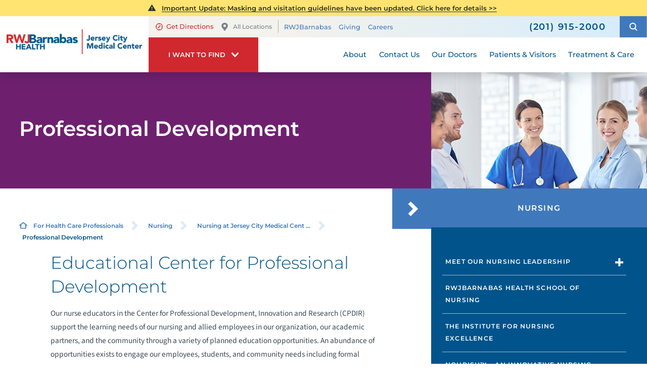

--- FILE ---
content_type: text/html; charset=utf-8
request_url: https://www.rwjbh.org/jersey-city-medical-center/for-health-care-professionals/nursing/nursing-at-jersey-city-medical-center/professional-development/
body_size: 25890
content:
<!DOCTYPE html>
<html lang="en" xmlns="http://www.w3.org/1999/xhtml" data-anim="1" data-prlx="1" data-flr="1" data-i="6n0gt8vfny4" data-is="_1z9fnkr5dv" data-gmap="AIzaSyD9RxIAFFpAdGvsN49rqOZLQbeZ6BSLoL4" data-sa="rXbqzj6bzSVLxwOyUGOg1rPEjxUvKHHAYKFokxSjg7qQr86ylnFsVtG9dCyXOfnkllmZNsK%2FeGfiMMAuMuv1swZ5RmrZw4NzJVFj1w2lgvd6BhB2X7ZyXgeG%2Fs84vmWUS9hgghMz6MZrHESc%2FE30l86VS%2FTHC8F4BXTyxraHv%2Fwy4%2F%2BR">
<head>
	<title class="notranslate">Professional Development | Nursing at Jersey City Medical Center | Jersey City, NJ</title>
	<link rel="canonical" href="https://www.rwjbh.org/jersey-city-medical-center/for-health-care-professionals/nursing/nursing-at-jersey-city-medical-center/professional-development/"/>
	<meta content="text/html; charset=utf-8" http-equiv="Content-Type"/>
	<meta content="initial-scale=1" name="viewport"/>
	<meta http-equiv="X-UA-Compatible" content="IE=edge"/>
	<meta name="format-detection" content="telephone=no"/>
	<meta name="description" content="The Educational Center for Professional Development continues to support the education needs of the members of our organization, academic partners, affiliates, and community."/>
	<meta property="og:type" content="website"/>
	<meta property="og:site_name" content="RWJBarnabas Health"/>
	<meta property="og:url" content="https://www.rwjbh.org/jersey-city-medical-center/for-health-care-professionals/nursing/nursing-at-jersey-city-medical-center/professional-development/"/>
	<meta property="og:title" content="Professional Development | Nursing at Jersey City Medical Center | Jersey City, NJ"/>
	<meta property="og:description" content="The Educational Center for Professional Development continues to support the education needs of the members of our organization, academic partners, affiliates, and community."/>
	<meta property="og:image" content="https://www.rwjbh.org/images/Social-Share.jpg"/>
	<meta name="twitter:card" content="summary_large_image"/>
	<meta name="twitter:title" content="Professional Development | Nursing at Jersey City Medical Center | Jersey City, NJ"/>
	<meta name="twitter:description" content="The Educational Center for Professional Development continues to support the education needs of the members of our organization, academic partners, affiliates, and community."/>
	<meta name="twitter:image" content="https://www.rwjbh.org/images/Social-Share.jpg"/>
	<meta name="audio-eye-hash" content="7ba7f2f471a00ef23be2fbd30fe8cc1f"/>
	<link rel="stylesheet" type="text/css" href="/common/css/cms.2412171244510.css"/>
	<link rel="stylesheet" type="text/css" href="/common/css/cms-behave.2412171244510.css"/>
	<link rel="stylesheet" type="text/css" href="/common/make/content-accordion.2412171244524.css"/>
	<link href="/includes/above-the-fold.2512220659573.css" rel="stylesheet" type="text/css"/>
	<link href="/includes/footer.2404171048388.css" rel="stylesheet" type="text/css"/>
	<link href="/includes/fontello.1801241414480.css" rel="stylesheet" type="text/css"/>
	<link href="/includes/general.2510220831042.css" rel="stylesheet" type="text/css"/>
	<link href="/includes/text-highlights.2508120655461.css" rel="stylesheet" type="text/css"/>
	<link href="/includes/print.2005261512168.css" type="text/css" rel="stylesheet"/>
	<link rel="stylesheet" type="text/css" href="/includes/systems.2404171058158.css"/>
	<link rel="stylesheet" type="text/css" href="/includes/modules/testimonial-feed.2504181501468.css"/>
	<link rel="stylesheet" type="text/css" href="/includes/modules/sub-page-events.2503061354454.css"/>
	<link rel="stylesheet" type="text/css" href="/includes/modules/sub-page-map.2502261239412.css"/>
	<link rel="stylesheet" type="text/css" href="/includes/modules/sub-page-class.2502261427391.css"/>
	<link rel="stylesheet" type="text/css" href="/includes/modules/sub-page-highlight.2009041356549.css"/>
	<link rel="stylesheet" type="text/css" href="/includes/modules/wide-sub-page-cta.2012090655170.css"/>
	<link rel="stylesheet" type="text/css" href="/includes/modules/content.2510311150128.css"/>
	<link rel="stylesheet" type="text/css" href="/includes/modules/sub-page-cta.2002190923029.css"/>
	<link rel="stylesheet" type="text/css" href="/includes/footer-v2.2506251109169.css"/>
	<link rel="stylesheet" type="text/css" href="/includes/override/28555.2504230706514.css"/>
	<link rel="stylesheet" type="text/css" href="/includes/modules/sub-banner.2502261302299.css"/>
	<link rel="stylesheet" type="text/css" href="/includes/modules/side-nav-info.2503120651277.css"/>
	<link rel="stylesheet" type="text/css" href="/includes/modules/side-nav.2502101155442.css"/>
	<script type="text/javascript" src="/common/js/j/process.2412171244523.js"></script>
	<script type="text/javascript" src="/common/js/j/require.2412171244523.js"></script>
	<script type="text/javascript" src="/common/js/j/debug.2412171244523.js"></script>
	<script type="text/javascript" src="/common/js/j/poly.2412171244523.js"></script>
	<script type="text/javascript" src="/common/js/j/modernizr.2412171244523.js" defer></script>
	<script type="text/javascript" src="/common/js/j/jquery.3.x.2412171244523.js" defer></script>
	<script type="text/javascript" src="/common/js/j/jquery.ui.2412171244523.js" defer></script>
	<script type="text/javascript" src="/common/js/j/ui.touch.2412171244523.js" defer></script>
	<script type="text/javascript" src="/common/js/j/ui.wheel.2412171244523.js" defer></script>
	<script type="text/javascript" src="/common/js/j/ui.draw.2412171244523.js" defer></script>
	<script type="text/javascript" src="/common/js/j/ui.mobile.2412171244523.js" defer></script>
	<script type="text/javascript" src="/common/js/j/timezone.2412171244523.js" defer></script>
	<script type="text/javascript" src="/common/js/static.2412171244524.js" defer></script>
	<script type="text/javascript" src="/common/js/j/jquery.cookie.2412171244523.js" defer></script>
	<script type="text/javascript" src="/common/js/extensions.2412171244523.js" defer></script>
	<script type="text/javascript" src="/common/js/uri.2412171244524.js" defer></script>
	<script type="text/javascript" src="/common/js/behaviors.2412171244523.js" defer></script>
	<script type="text/javascript" src="/common/js/c/scrollbar.2412171244523.js" defer></script>
	<script type="text/javascript" src="/common/js/c/loading.2412171244523.js" defer></script>
	<script type="text/javascript" src="/common/js/m/date.2412171244523.js" defer></script>
	<script type="text/javascript" src="/common/js/form.2412171244523.js" defer></script>
	<script type="text/javascript" src="/common/js/adapter.2412171244523.js" defer></script>
	<script type="text/javascript" src="/common/js/v/jwplayer.2412171244524.js" defer></script>
	<script type="text/javascript" src="/common/js/video.2412171244524.js" defer></script>
	<script type="text/javascript" src="/common/js/a/bootstrap.2412171244523.js" defer></script>
	<script type="text/javascript" src="/common/js/svg.2509161620371.js" defer></script>
	<script type="text/javascript">window.liveSettings={api_key:"53e5863f43b54a27af30e9787961388a"};</script>
	<script>(function(){
var cook = /(?:^|\b)COOK=(.+?)(?:$|;)/.exec( document.cookie )?.[1];
var analytics;
var marketing;
if(cook==='YES'){analytics=true;marketing=true;}
else if(cook==='NO!'){analytics=false;marketing=false;}
else if(cook==='ANALYTICS'){analytics=true;marketing=false;}
else if(cook==='MARKETING'){analytics=false;marketing=true;}
else{analytics=true;marketing=navigator.globalPrivacyControl||window.doNotSell?false:true;}
window.$consentState={analytics,marketing};
})();</script>
<script type="module" src="/common/usc/p/manage-cookies.js"></script>
</head>
<body class="sub-page two-column professional-development-page nursing-branch side-open" data-config="6ez7b3zu.njv\ku8s6ow8.q9k\ij7iz3nw.u55\mvp6vi4_.hzz\uxarm05q.0n4" data-id="16508564" data-t="131133" data-l="88059" data-location="28555">
<section class="icobalt ilayout accessibility-zone" id="AccessibilityZone"></section>
<header class="icobalt ilayout" id="HeaderZone"><div id="HeaderContainer">
	<div class="icobalt isublayout" id="HeaderContainerZone"><form id="Form_LocalHeaderArea" method="post" enctype="multipart/form-data" action="/jersey-city-medical-center/for-health-care-professionals/nursing/nursing-at-jersey-city-medical-center/professional-development/" data-search="1">
<input type="hidden" name="_m_" value="LocalHeaderArea">
<div class="local header-area full" id="LocalHeaderArea" universal_="true">
	
	
	
	
	
	
	<div class="alert-section">
		
			<div class="urgent-message-container site-wide" id="SystemWideUrgentMessage">
				
			</div>
		
		<div class="urgent-message-container ui-repeater" id="LocalWarningAlert">	
			
				<div class="urgent-message">
				<svg viewBox="0 0 36 36"><use data-href="/cms/svg/site/_1z9fnkr5dv.36.svg#alert"></use></svg>
					
					
						<p class="urgent-details">
							
							<a href=""><p><a href="/jersey-city-medical-center/patients-visitors/visiting-hours-and-guidelines/">Important Update: Masking and visitation guidelines have been updated. Click here for details &gt;&gt;</a></p></a>
						</p>
					
					<p class="urgent-link">
						
						<a href=""></a>
					</p>
				</div>
			
		</div>
	</div>
	<div class="nav-bar" role="menu">
		<div class="mobile-nav">
			<a class="menu-btn" id="LocalMenuButton" role="button" href="javascript:void(0);"><svg viewBox="0 0 36 36"><use data-href="/cms/svg/site/_1z9fnkr5dv.36.svg#hamburger"></use></svg></a>
		</div>
		<a class="top-logo" href="/jersey-city-medical-center/">
			<div class="relative">
				<img title="Jersey City Medical Center" class="fixed-img" alt="Jersey City Medical Center" src="/images/hospital-logos/logo-jersey-city-medical-center.png">
			</div>
		</a>
		<div class="tel-call">
			<a href="tel:2019152000" id="LocalHeaderArea_1" data-replace-href="tel:{F:Tel:Cookie:PPCP1/2019152000}"><svg viewBox="0 0 36 36"><use data-href="/cms/svg/site/_1z9fnkr5dv.36.svg#phone"></use></svg></a>
		</div>
		<div class="desktop box">
			<div class="upper-top-nav">
				<div class="top-links-translate">
					<div class="links-localization">
						
							<ul class="top-links local-links">
								<li class="item-1">
									<a href="http://maps.google.com/maps?f=q&hl=en&z=15&q=355%20Grand%20Street+,Jersey%20City,NJ,07302" target="_blank" rel="nofollow">
										<svg viewBox="0 0 24 24"><use data-href="/cms/svg/site/_1z9fnkr5dv.24.svg#directions"></use></svg>Get Directions
									</a>
								</li>
								<li class="item-2">
									<a class="change-location" href="/our-locations/"><svg viewBox="0 0 36 36"><use data-href="/cms/svg/site/_1z9fnkr5dv.36.svg#pin"></use></svg>All Locations</a>
								</li>
							</ul>
						
						<ul class="top-links" id="LocalExtraTopLinkDesktop">
							<li class="item-1" data-role="item">
								
								<a href="/">RWJBarnabas</a>
							</li><li class="item-2" data-role="item">
								
								<a href="/jersey-city-medical-center/giving/">Giving</a>
							</li><li class="item-3" data-role="item">
								
								<a href="/careers/">Careers</a>
							</li>
						</ul>
					</div>
					<div class="translate-phone">
						<a class="phone" href="tel:2019152000" id="LocalHeaderArea_2" data-replace-href="tel:{F:Tel:Cookie:PPCP1/2019152000}"><svg viewBox="0 0 36 36"><use data-href="/cms/svg/site/_1z9fnkr5dv.36.svg#phone"></use></svg><span><span id="LocalHeaderArea_3" data-process="replace" data-replace="{F:P:Cookie:PPCP1/(201)%20915-2000}">(201) 915-2000</span></span></a>
					</div>
				</div>
				<div class="site-search-trigger">
					<span title="Search Our Site" class="search-btn icon-btn"><svg viewBox="0 0 24 24"><use data-href="/cms/svg/site/_1z9fnkr5dv.24.svg#search_icon"></use></svg></span>
				</div>
			</div>
			<nav class="top-nav">
				<div class="want-to-find">
					<div class="trigger">
						<p>I want to find</p>
						<svg viewBox="0 0 36 36"><use data-href="/cms/svg/site/_1z9fnkr5dv.36.svg#chevron_down"></use></svg>
					</div>
					<div class="want-to-find-dropdown popup" id="LocalWantsToFindDropDown">
						<ul class="dropdown-links" id="LocalWantsToFindLinks">
							<li class="item-0 header">
								<h4>I Want to Find</h4>
							</li><li class="item-1" data-role="item">
								
								<a href="/doctors/"><img loading="lazy" alt="A Doctor" src="[data-uri]" data-src="/images/page-icons/our-doctors.png"> A Doctor</a>
							</li><li class="item-2" data-role="item">
								
								<a href="/our-locations/"><img loading="lazy" alt="Locations" src="[data-uri]" data-src="/images/page-icons/change-location.png"> Locations</a>
							</li><li class="item-3" data-role="item">
								
								<a href="/patients-visitors/appointments/"><img loading="lazy" alt="Get Care" src="[data-uri]" data-src="/images/page-icons/urgent-care-online-icon.png"> Get Care</a>
							</li><li class="item-4" data-role="item">
								
								<a href="/events/"><img loading="lazy" alt="Events and Classes" src="[data-uri]" data-src="/images/page-icons/events-calendar-icon.png"> Events and Classes</a>
							</li><li class="item-5" data-role="item">
								
								<a href="/patients-visitors/patient-portal/mychart/"><img loading="lazy" alt="MyChart Patient Portal" src="[data-uri]" data-src="/images/page-icons/MyChart-Icon-white.png"> MyChart Patient Portal</a>
							</li><li class="item-6" data-role="item">
								
								<a href="/billing/"><img loading="lazy" alt="Billing and Insurances" src="[data-uri]" data-src="/images/page-icons/billing-information.png"> Billing and Insurances</a>
							</li><li class="item-7" data-role="item">
								
								<a href="/for-health-care-professionals/"><img loading="lazy" alt="For Health Care Professionals" src="[data-uri]" data-src="/images/page-icons/healthcare-professionals.png"> For Health Care Professionals</a>
							</li><li class="item-8" data-role="item">
								
								<a href="/jersey-city-medical-center/giving/"><img loading="lazy" alt="Giving" src="[data-uri]" data-src="/images/page-icons/giving-heart-box-icon.png"> Giving</a>
							</li>
						</ul>
						<div class="static-site-search">
							<div class="search ui-repeater" id="LocalWantToFindSiteSearch">
								<div class="search-box" data-item="i" data-key="">
									<label for="LocalWantToFindSiteSearch_ITM0_C" id="LabelC"><span>Search</span></label>
									<div class="search-input">
										<input placeholder="Search" class="xprev ui-cms-input" type="search" id="LocalWantToFindSiteSearch_ITM0_C" aria-labelledby="LabelC" name="LocalWantToFindSiteSearch$ITM0$C" value>
										<button title="Site Search" aria-label="Site Search" class="icon-btn" type="submit" id="LocalWantToFindSiteSearch_ITM0_ctl02" name="LocalWantToFindSiteSearch$ITM0$ctl02" data-commandname="Search"><svg viewBox="0 0 24 24"><use data-href="/cms/svg/site/_1z9fnkr5dv.24.svg#search_icon"></use></svg></button>
									</div>
								</div>
							</div>
						</div>
					</div>
				</div>
				<ul class="desktop-nav ui-scroll" id="LocalTopNavigation">
					<li class="menu-close menu-btn">
						Close
						<svg viewBox="0 0 36 36"><use data-href="/cms/svg/site/_1z9fnkr5dv.36.svg#close"></use></svg>
					</li>
					<li class="about  child14">
						
						<a href="/jersey-city-medical-center/about/">About</a>
						
							
								
								<a class="collapsing-btn panel-btn" href="/jersey-city-medical-center/about/"></a>
								<div class="dd-nav" data-role="fly-nav">
									<div class="main">
										<ul class="ui-scroll fly-nav" id="LocalDdabout">
											<li class="dd-close panel-btn">
												<svg viewBox="0 0 36 36"><use data-href="/cms/svg/site/_1z9fnkr5dv.36.svg#chevron_left"></use></svg> Back
											</li>
											<li class="administrative-fellowship-program ">
												
												<a href="/jersey-city-medical-center/about/administrative-fellowship-program/">Administrative Fellowship Program</a>
											</li><li class="awards-accreditations ">
												
												<a href="/jersey-city-medical-center/about/awards-accreditations/">Awards & Accreditations</a>
											</li><li class="born-at-the-margaret-hague- ">
												
												<a href="/jersey-city-medical-center/giving/born-at-the-margaret-hague-/">Born at the Margaret Hague?</a>
											</li><li class="community-health-needs-assessment ">
												
												<a href="/jersey-city-medical-center/about/community-health-needs-assessment/">Community Health Needs Assessment</a>
											</li><li class="dnv-accredited-hospital ">
												
												<a href="/jersey-city-medical-center/about/dnv-accredited-hospital/">DNV Accredited Hospital</a>
											</li><li class="health-equity ">
												
												<a href="/why-rwjbarnabas-health-/health-equity/">Health Equity</a>
											</li><li class="hospital-leadership ">
												
												<a href="/jersey-city-medical-center/about/hospital-leadership/">Hospital Leadership</a>
											</li><li class="mission-vision ">
												
												<a href="/why-rwjbarnabas-health-/mission-vision-values-commitment-credo-and-mantr/">Mission & Vision</a>
											</li><li class="magnet-award-for-nursing-excellence ">
												
												<a href="/jersey-city-medical-center/about/magnet-award-for-nursing-excellence/">Magnet Award for Nursing Excellence</a>
											</li><li class="our-history ">
												
												<a href="/jersey-city-medical-center/about/our-history/">Our History</a>
											</li><li class="patient-stories ">
												
												<a href="/patient-stories/">Patient Stories</a>
											</li><li class="publications ">
												
												<a href="/jersey-city-medical-center/news/publications/">Publications</a>
											</li><li class="quality-care ">
												
												<a href="/jersey-city-medical-center/about/quality-care/">Quality Care</a>
											</li><li class="why-choose-us ">
												
												<a href="/jersey-city-medical-center/about/awards-accreditations/">Why Choose Us</a>
											</li>
										</ul>
									</div>
								</div>
							
						
						
							
						
						
							
						
					</li><li class="contact-us  child1">
						
						<a href="/jersey-city-medical-center/contact-us/">Contact Us</a>
						
							
								
								<a class="collapsing-btn panel-btn" href="/jersey-city-medical-center/contact-us/"></a>
								<div class="dd-nav" data-role="fly-nav">
									<div class="main">
										<ul class="ui-scroll fly-nav" id="LocalDdcontact-us">
											<li class="dd-close panel-btn">
												<svg viewBox="0 0 36 36"><use data-href="/cms/svg/site/_1z9fnkr5dv.36.svg#chevron_left"></use></svg> Back
											</li>
											<li class="stay-connected ">
												
												<a href="/jersey-city-medical-center/news/stay-connected/">Stay Connected</a>
											</li>
										</ul>
									</div>
								</div>
							
						
						
							
						
						
							
						
					</li><li class="our-doctors  child2">
						
						<a href="/doctors/">Our Doctors</a>
						
							
								
								<a class="collapsing-btn panel-btn" href="/doctors/"></a>
								<div class="dd-nav" data-role="fly-nav">
									<div class="main">
										<ul class="ui-scroll fly-nav" id="LocalDdour-doctors">
											<li class="dd-close panel-btn">
												<svg viewBox="0 0 36 36"><use data-href="/cms/svg/site/_1z9fnkr5dv.36.svg#chevron_left"></use></svg> Back
											</li>
											<li class="how-to-choose-a-doctor ">
												
												<a href="/patients-visitors/how-to-choose-a-doctor/">How to Choose a Doctor</a>
											</li><li class="medical-group ">
												
												<a href="/rwjbarnabas-health-medical-group/">Medical Group</a>
											</li>
										</ul>
									</div>
								</div>
							
						
						
							
						
						
							
						
					</li><li class="patients-visitors  child32">
						
						<a href="/patients-visitors/">Patients & Visitors</a>
						
							
								
								<a class="collapsing-btn panel-btn" href="/patients-visitors/"></a>
								<div class="dd-nav" data-role="fly-nav">
									<div class="main">
										<ul class="ui-scroll fly-nav" id="LocalDdpatients-visitors">
											<li class="dd-close panel-btn">
												<svg viewBox="0 0 36 36"><use data-href="/cms/svg/site/_1z9fnkr5dv.36.svg#chevron_left"></use></svg> Back
											</li>
											<li class="about-your-stay ">
												
												<a href="/patients-visitors/about-your-stay/">About Your Stay</a>
											</li><li class="accepted-insurances ">
												
												<a href="/patients-visitors/accepted-insurances/">Accepted Insurances</a>
											</li><li class="admission-process ">
												
												<a href="/patients-visitors/admission-process/">Admission Process</a>
											</li><li class="billing-pricing ">
												
												<a href="/billing/">Billing & Pricing</a>
											</li><li class="birth-certificates ">
												
												<a href="/patients-visitors/birth-certificates/">Birth Certificates</a>
											</li><li class="financial-resources ">
												
												<a href="/billing/financial-resources/">Financial Resources</a>
											</li><li class="health-information-exchange-hie- ">
												
												<a href="/patients-visitors/health-information-exchange-hie-/">Health Information Exchange (HIE)</a>
											</li><li class="how-to-nominate-a-nurse-for-the-daisy-award ">
												
												<a href="/jersey-city-medical-center/for-healthcare-professionals/nursing/nursing-at-jersey-city-medical-center/the-daisy-award-for-extraordinary-nurses/">How to Nominate a Nurse for the DAISY Award</a>
											</li><li class="hudson-health ">
												
												<a href="/jersey-city-medical-center/patients-visitors/hudson-health/">Hudson Health</a>
											</li><li class="image-sharing ">
												
												<a href="/patients-visitors/image-sharing/">Image Sharing</a>
											</li><li class="language-and-cultural-services ">
												
												<a href="/why-rwjbarnabas-health-/patient-experience-journey/language-and-interpretation-services/">Language and Cultural Services</a>
											</li><li class="medical-records ">
												
												<a href="/jersey-city-medical-center/patients-visitors/medical-records/">Medical Records</a>
											</li><li class="patient-education ">
												
												<a href="/jersey-city-medical-center/patients-visitors/patient-education/">Patient Education</a>
											</li><li class="patient-experience ">
												
												<a href="/why-rwjbarnabas-health-/patient-experience-journey/">Patient Experience</a>
											</li><li class="patient-guides ">
												
												<a href="/jersey-city-medical-center/patients-visitors/patient-guides/">Patient Guides</a>
											</li><li class="patient-navigation-program ">
												
												<a href="/jersey-city-medical-center/patients-visitors/patient-navigation-program/">Patient Navigation Program</a>
											</li><li class="patient-portal ">
												
												<a href="/patients-visitors/patient-portal/mychart/">Patient Portal</a>
											</li><li class="patient-rights ">
												
												<a href="/jersey-city-medical-center/patients-visitors/patient-rights/">Patient Rights</a>
											</li><li class="pharmacies ">
												
												<a href="/our-locations/pharmacies/barnabas-health-retail-pharmacy-at-jersey-city-m/">Pharmacies</a>
											</li><li class="phone-directory ">
												
												<a href="/jersey-city-medical-center/patients-visitors/phone-directory/">Phone Directory</a>
											</li><li class="power-of-clean ">
												
												<a href="/jersey-city-medical-center/patients-visitors/power-of-clean/">Power of Clean</a>
											</li><li class="pre-register-online ">
												
												<a href="/patients-visitors/patient-portal/mychart/">Pre-Register Online</a>
											</li><li class="privacy-nondiscrimination-notice ">
												
												<a href="/why-rwjbarnabas-health-/privacy-and-nondiscrimination-notices/">Privacy & Nondiscrimination Notice</a>
											</li><li class="satisfaction-and-concerns ">
												
												<a href="/jersey-city-medical-center/patients-visitors/satisfaction-and-concerns/">Satisfaction and Concerns</a>
											</li><li class="share-a-patient-story ">
												
												<a href="/jersey-city-medical-center/patients-visitors/share-a-patient-story/">Share a Patient Story</a>
											</li><li class="special-needs-ambassador-program ">
												
												<a href="/patients-visitors/special-needs-ambassador-program/">Special Needs Ambassador Program</a>
											</li><li class="telehealth ">
												
												<a href="/patients-visitors/telehealth/">Telehealth</a>
											</li><li class="transportation-from-greenville-section ">
												
												<a href="/jersey-city-medical-center/patients-visitors/transportation-from-greenville-section/">Transportation from Greenville Section</a>
											</li><li class="travel ">
												
												<a href="/jersey-city-medical-center/patients-visitors/travel/">Travel</a>
											</li><li class="what-you-need-to-know-about-covid-19 ">
												
												<a href="/patients-visitors/what-you-need-to-know-about-covid-19/">What You Need to Know About COVID-19</a>
											</li><li class="visiting-hours-and-guidelines ">
												
												<a href="/jersey-city-medical-center/patients-visitors/visiting-hours-and-guidelines/">Visiting Hours and Guidelines</a>
											</li><li class="patient-family-advisory-council ">
												
												<a href="/jersey-city-medical-center/patients-visitors/patient-family-advisory-council/">Patient & Family Advisory Council</a>
											</li>
										</ul>
									</div>
								</div>
							
						
						
							
						
						
							
						
					</li><li class="treatment-care  child71">
						
						<a href="/treatment-care/">Treatment & Care</a>
						
							
						
						
							
								
							
						
						
							
								
									
									<a class="collapsing-btn panel-btn" href="/treatment-care/"></a>
									<div class="dd-nav treatment-care" data-role="fly-nav">
										<div class="main">
											<span class="title"><svg viewBox="0 0 36 36"><use data-href="/cms/svg/site/_1z9fnkr5dv.36.svg#services"></use></svg>Specialty Services</span>
											<ul class="ui-scroll fly-nav" id="Ddtreatment-care">
												<li class="dd-close panel-btn">
													<svg viewBox="0 0 36 36"><use data-href="/cms/svg/site/_1z9fnkr5dv.36.svg#chevron_left"></use></svg> Back
												</li>
												<li class="cancer ">
													
													<a href="/jersey-city-medical-center/treatment-care/cancer/">Cancer</a>
												</li><li class="heart-and-vascular-care ">
													
													<a href="/jersey-city-medical-center/treatment-care/heart-vascular-and-thoracic-care/">Heart and Vascular Care</a>
												</li><li class="maternity ">
													
													<a href="/jersey-city-medical-center/treatment-care/maternity/">Maternity</a>
												</li><li class="mens-health ">
													
													<a href="/treatment-care/mens-health/">Men's Health</a>
												</li><li class="mental-health-and-behavioral-health ">
													
													<a href="/jersey-city-medical-center/treatment-care/mental-health-and-behavioral-health/">Mental Health and Behavioral Health</a>
												</li><li class="orthopedics ">
													
													<a href="/jersey-city-medical-center/treatment-care/orthopedics/">Orthopedics</a>
												</li><li class="pediatrics ">
													
													<a href="/treatment-care/pediatrics/">Pediatrics</a>
												</li><li class="senior-health ">
													
													<a href="/treatment-care/senior-health/">Senior Health</a>
												</li><li class="sleep-disorders ">
													
													<a href="/jersey-city-medical-center/treatment-care/sleep-disorders/">Sleep Disorders</a>
												</li><li class="weight-loss-and-bariatric-surgery ">
													
													<a href="/jersey-city-medical-center/treatment-care/weight-loss-and-bariatric-surgery/">Weight Loss and Bariatric Surgery</a>
												</li><li class="wellness ">
													
													<a href="/treatment-care/wellness/">Wellness</a>
												</li><li class="womens-health ">
													
													<a href="/jersey-city-medical-center/treatment-care/womens-health/">Women's Health</a>
												</li><li class="all-services-mobile">
													<a href="/treatment-care/">View All Services</a>
												</li>
											</ul>
											<a class="all-services-link" href="/treatment-care/">View All Services</a>
										</div>
									</div>
								
							
						
					</li>
					<li class="extra-links">
						<ul class="top-links" id="LocalExtraTopLink">
							<li class="item-1" data-role="item">
								
								<a href="/">RWJBarnabas</a>
							</li><li class="item-2" data-role="item">
								
								<a href="/jersey-city-medical-center/giving/">Giving</a>
							</li><li class="item-3" data-role="item">
								
								<a href="/careers/">Careers</a>
							</li>
						</ul>
					</li>
				</ul>
			</nav>
		</div>
	</div>
</div>
</form>
<script id="Process_LocalHeaderArea" type="text/javascript" style="display:none;">window.Process&&Process.Page(['Process_LocalHeaderArea','LocalHeaderArea_1','LocalHeaderArea_2','LocalHeaderArea_3']);</script>
<form id="Form_LocalHeaderSearchContainer" method="post" enctype="multipart/form-data" action="/jersey-city-medical-center/for-health-care-professionals/nursing/nursing-at-jersey-city-medical-center/professional-development/" data-search="1">
<input type="hidden" name="_m_" value="LocalHeaderSearchContainer">
<div class="upper-top-nav-search site-search" id="LocalHeaderSearchContainer" role="dialog" universal_="true">
	<div class="popup ui-repeater" id="LocalSiteSearch" aria-hidden="true">
		<div class="search-box" data-item="i" data-key="">
			<label for="LocalSiteSearch_ITM0_C" id="LabelTopC"><span>Search</span></label>
			<div class="search-input">
				<input placeholder="Search" class="xprev ui-cms-input" type="search" id="LocalSiteSearch_ITM0_C" aria-labelledby="LabelTopC" name="LocalSiteSearch$ITM0$C" value>
				<button title="Site Search" aria-label="Site Search" class="icon-btn" type="submit" id="LocalSiteSearch_ITM0_ctl02" name="LocalSiteSearch$ITM0$ctl02" data-commandname="Search"><svg viewBox="0 0 24 24"><use data-href="/cms/svg/site/_1z9fnkr5dv.24.svg#search_icon"></use></svg></button>
			</div>
		</div>
		<span class="search-btn icon-btn close" aria-haspopup="true" role="button" tabindex="0" aria-pressed="false" aria-controls="LocalHeaderSearchContainer" data-item="i" data-key=""><svg viewBox="0 0 36 36"><use data-href="/cms/svg/site/_1z9fnkr5dv.36.svg#close"></use></svg></span>
	</div>
</div>
</form><form id="Form_LocalHeaderBottomArea" method="post" enctype="multipart/form-data" action="/jersey-city-medical-center/for-health-care-professionals/nursing/nursing-at-jersey-city-medical-center/professional-development/" data-search="1">
<input type="hidden" name="_m_" value="LocalHeaderBottomArea">
<div class="header-area-bottom full" id="LocalHeaderBottomArea" universal_="true">
	<div class="bottom-menu-holder">
		<div class="mobile-nav">
			<a href="javascript:void(0);" id="MobileMenuButton" class="menu-btn"><svg viewBox="0 0 36 36"><use data-href="/cms/svg/site/_1z9fnkr5dv.36.svg#hamburger"></use></svg>Menu</a>
		</div>
		<div class="want-to-find">
			<div class="trigger">
				<p>I want to find</p>
				<svg viewBox="0 0 36 36"><use data-href="/cms/svg/site/_1z9fnkr5dv.36.svg#chevron_down"></use></svg>
			</div>
			<div class="want-to-find-dropdown popup" id="LocalWantToFindDropDownMobile">
				<button type="button" class="close-btn trigger" aria-label="Close Local Want To Find Mobile Menu" title="Close Local Want To Find Mobile Menu">
					<svg viewBox="0 0 36 36"><use data-href="/cms/svg/site/_1z9fnkr5dv.36.svg#close"></use></svg>
					<span class="mobile-only">Close Menu</span>
				</button>
				<ul class="dropdown-links" id="LocalWantToFindLinkMobile">
					<li class="item-0 header">
						<h4>I Want to Find</h4>
					</li><li class="item-1" data-role="item">
						
						<a href="/doctors/"><img loading="lazy" alt="A Doctor" src="[data-uri]" data-src="/images/page-icons/our-doctors.png"> A Doctor</a>
					</li><li class="item-2" data-role="item">
						
						<a href="/our-locations/"><img loading="lazy" alt="Locations" src="[data-uri]" data-src="/images/page-icons/change-location.png"> Locations</a>
					</li><li class="item-3" data-role="item">
						
						<a href="/patients-visitors/appointments/"><img loading="lazy" alt="Get Care" src="[data-uri]" data-src="/images/page-icons/urgent-care-online-icon.png"> Get Care</a>
					</li><li class="item-4" data-role="item">
						
						<a href="/events/"><img loading="lazy" alt="Events and Classes" src="[data-uri]" data-src="/images/page-icons/events-calendar-icon.png"> Events and Classes</a>
					</li><li class="item-5" data-role="item">
						
						<a href="/patients-visitors/patient-portal/mychart/"><img loading="lazy" alt="MyChart Patient Portal" src="[data-uri]" data-src="/images/page-icons/MyChart-Icon-white.png"> MyChart Patient Portal</a>
					</li><li class="item-6" data-role="item">
						
						<a href="/billing/"><img loading="lazy" alt="Billing and Insurances" src="[data-uri]" data-src="/images/page-icons/billing-information.png"> Billing and Insurances</a>
					</li><li class="item-7" data-role="item">
						
						<a href="/for-health-care-professionals/"><img loading="lazy" alt="For Health Care Professionals" src="[data-uri]" data-src="/images/page-icons/healthcare-professionals.png"> For Health Care Professionals</a>
					</li><li class="item-8" data-role="item">
						
						<a href="/jersey-city-medical-center/giving/"><img loading="lazy" alt="Giving" src="[data-uri]" data-src="/images/page-icons/giving-heart-box-icon.png"> Giving</a>
					</li>
				</ul>
				<div class="static-site-search">
					<div class="search ui-repeater" id="LocalWantToFindSiteSearchMobile">
						<div class="search-box" data-item="i" data-key="">
							<label for="LocalWantToFindSiteSearchMobile_ITM0_C" id="LabelBottomC"><span>Search</span></label>
							<div class="search-input">
								<input placeholder="Search" class="xprev ui-cms-input" type="search" id="LocalWantToFindSiteSearchMobile_ITM0_C" aria-labelledby="LabelBottomC" name="LocalWantToFindSiteSearchMobile$ITM0$C" value>
								<button title="Site Search" aria-label="Site Search" class="icon-btn" type="submit" id="LocalWantToFindSiteSearchMobile_ITM0_ctl02" name="LocalWantToFindSiteSearchMobile$ITM0$ctl02" data-commandname="Search"><svg viewBox="0 0 24 24"><use data-href="/cms/svg/site/_1z9fnkr5dv.24.svg#search_icon"></use></svg></button>
							</div>
						</div>
					</div>
				</div>
			</div>
		</div>
	</div>
</div>
</form></div>
</div></header>
<main>
	<div class="icobalt ilayout" id="MainZone"><section class="sub-banner-area full" id="LocalSubBannerArea" universal_="true">
	
	<div class="banner-holder" id="LocalBannerContent">
		<div class="banner-content two-thirds ">
			<strong>Professional Development</strong>
		</div>
		<div class="banner-image third">
			<img src="/shared/images/spacer.gif" alt="" style="background-image:url('/images/banners/subpage-banner-images/banner-38-gensub.jpg')">
		</div>
	</div>
</section></div>
	<section class="two-columns-container flex spaced">
		<section class="no-padding two-thirds">
			<article class="icobalt ilayout content-zone" id="ContentZone"><div id="BreadcrumbsButtons" class="bcb container main cf ui-repeater" universal_="true">
	<div class="cf">
		<div class="bread" data-cookie="28555">
			<a href="/jersey-city-medical-center/" class="home-link"> <svg viewBox="0 0 24 24"><use data-href="/cms/svg/site/_1z9fnkr5dv.24.svg#home"></use></svg></a><a href="/for-health-care-professionals/" target="_self" class="for-health-care-professionals" data-item="i">For Health Care Professionals</a><span class="separator"><svg viewBox="0 0 36 36"><use data-href="/cms/svg/site/_1z9fnkr5dv.36.svg#chevron_right"></use></svg></span><a href="/for-health-care-professionals/nursing/" target="_self" class="nursing" data-item="i">Nursing</a><span class="separator"><svg viewBox="0 0 36 36"><use data-href="/cms/svg/site/_1z9fnkr5dv.36.svg#chevron_right"></use></svg></span><a href="/jersey-city-medical-center/for-health-care-professionals/nursing/nursing-at-jersey-city-medical-center/" target="_self" class="nursing-at-jersey-city-medical-center" data-item="i">Nursing at Jersey City Medical Cent ...</a><span class="separator"><svg viewBox="0 0 36 36"><use data-href="/cms/svg/site/_1z9fnkr5dv.36.svg#chevron_right"></use></svg></span><span class="selected professional-development" data-item="i">Professional Development</span>
		</div>
	</div>
</div><div class="content-area" id="ContentArea" data-onvisible="visible">
	
	
	<div class="drawn-arrow-container">
		<div class="drawn-arrow relative">
			<svg viewBox="0 0 36 36"><use data-href="/cms/svg/site/_1z9fnkr5dv.36.svg#chevron_right"></use></svg>
		</div>
	</div>
	<div class="content-style" id="MainContent" data-content="true"><h1>Educational Center for Professional Development</h1>
<p>Our nurse educators in the Center for Professional Development, Innovation
	 and Research (CPDIR) support the learning needs of our nursing and allied
	 employees in our organization, our academic partners, and the community
	 through a variety of planned education opportunities. An abundance of
	 opportunities exists to engage our employees, students, and community
	 needs including formal classes, orientation programs, unit-based in-services,
	 coordination of computer-based learning, webinars, one-on-one instruction,
	 competency assessment, simulation, and virtual learning.</p>
<p>The nurse educators proudly support the shared governance councils by serving
	 as resources to the council members. Additionally, nurse educators partner
	 with the unit leadership team ensuring education is provided to support
	 new unit-based initiatives and the consistent delivery of evidenced based
	 care at the bedside. Feedback from our nursing and patient care technicians
	 is solicited each year through the annual learning needs assessment survey.
	 The CPDIR team utilizes this feedback to develop programs to meet the
	 learning and professional development needs of our employees.</p>
<p>In 2022, the CPDIR safely resumed all classes back to the &ldquo;live learning&rdquo;
	 after many programs were taught remotely due to the challenges of the
	 pandemic. The CPDIR conducted 192 live classes with a total of 2716 participants.
	 Computer based learning classes allowed our nurse educators and employees
	 to stay on track to meet our orientation and training targets for 2022,
	 with a total of 205 learners participating in computer based on- line
	 classes. Nurses attended live courses and computer-based curriculums in
	 our learning management system MC Strategies &copy; and were awarded a
	 total of 2,463 contact hours towards their professional development! Our
	 nurse educators are most proud of the successful onboarding and orientation
	 on 601 members of our workforce (including Nurses, Patient Care Technician,
	 Mental Health Workers, and Sitters) to support the staffing needs of all
	 our units and promote the safe delivery of care at the bedside.</p>
<h2>Academic Affiliations</h2>
<p>Jersey City Medical Center &ndash; RWJBH prides itself as an academic institution
	 with a mission of supporting the learning and clinical experiences of
	 undergraduate and graduate students in all areas of health care. The Center
	 for Professional Development, Innovation and Research (CPDIR) oversees
	 the school affiliation process with our corporate team and the coordination
	 of the clinical experiences. Clinical rotations include both nursing and
	 a broad range of clinical programs for health care professionals. Throughout
	 2022, the CPDIR maintained close communication with our executive leadership
	 team and our academic partners, relaying and enforcing updates to policies
	 and procedures to make certain our students in all specialties were safe
	 and up to date on changes to regulatory guidelines.</p>
<p>In 2022, the CPDIR oversaw 74 school affiliation agreements with thirty
	 academic institutions actively enrolling students for precepted experiences
	 at JCMC. Proudly, our organization had a total of 86,285 student clinical
	 hours completed under the preceptor guidance of JCMC-RWJBH employees.
	 This is 6,287 more precepted student hours than 2021. Our largest growth
	 in clinical hours was in the Bachelor/BSN program with an increase of
	 13,706 precepted student hours, the highest amount tracked in the past
	 four years. The CPDIR team appreciates all of our JCMC nursing and allied
	 professionals for their support and mentorship of the students entering
	 the health care field.</p>
<p>Members of the CPDIR, Human Resources and our Executive Nursing Leadership
	 team held recruitment events in 2022 with our academic partners to recruit
	 nursing graduates from our academic partners. We look forward to our continued
	 relationships with our nursing schools and the opportunity to hire from
	 both our nursing and professional studies programs the future workforce
	 of JCMC-RWJBH!</p>
<h2>Nurse Residency Program</h2>
<p>The Nurse Residency Program prepares nurses for the successful transition
	 from the role of student nurse to the role of competent, confident, professional
	 nurse. The nine-month nurse residency program is designed for nurses with
	 less than one year of nursing experience. The program is based on the
	 requirements of the American Nurses Credentialing Center (ANCC) Practice
	 Transition Accreditation Program standards. Established with our first
	 cohort of nurse residents in September of 2018, our program received &ldquo;Accreditation
	 with Distinction&rdquo; honors in February 2020. We are currently preparing
	 for our re-accreditation cycle in 2023. The nurse residency program incorporates
	 the unit-based nursing orientation, planned learning experiences such
	 as simulation, role play, computer-based classes, wellness programs, debriefing
	 sessions, knowledge assessment validations, and skills labs to increase
	 clinical knowledge adaptation. The nurse educators, preceptors, managers,
	 and directors continue to support the learning needs and professional
	 development of our nurse residents by promoting enculturation into our
	 organization by supporting nurse residents to become involved in our councils,
	 our mentorship program, and the nurse differentiated ladder program. This
	 past year the CPDIR expanded the curriculum of the Nurse Residency Program
	 to include the &ldquo;Nurse Residency Basic Skills Lab&rdquo; and &ldquo;The
	 Emergency Department and Critical Care Skills&rdquo; to enhance the learning
	 of our nurse residents. Additional training in de-escalation, workplace
	 violence prevention, recognizing and managing incivility in health care,
	 and nurse resident wellness was added to the Nurse Residency Program to
	 support the challenges novice nurses are facing in their new role. In
	 2022, we welcomed 82 nurse residents (Cohort numbers 7-12) into the following
	 participating specialties: Critical Care, Emergency Department, Med-Surgical
	 Units, Surgical Unit, Observation Unit, Post Intensive Care Unit, Behavioral
	 Health, Neonatal Intensive Care and Mother Baby. The CPDIR team looks
	 forward to growing our program each year. Congratulations to all our nurse
	 residents on their successful transition into nursing practice!</p>
<p></p>
<p><img alt="Chart: Clinical Hours Per Nursing Degree Level" src="/images/jcmc/clinical-hours-per-nursing-degree-level-2023.gif"></p>
<p><strong>Chart: Clinical Hours Per Nursing Degree Level</strong></p>
<p><img alt="Chart: Clinical Rotations: Total Hours by Degree" src="/images/jcmc/clinical-rotations-total-hours-by-degree-2023.gif"></p>
<p><strong>Chart: Clinical Rotations: Total Hours by Degree</strong></p>
<p><img alt="Chart: Total Active Affiliation Agreements with Placements" src="/images/jcmc/total-active-affilitaion-agreements-with-placements-2023.gif"></p>
<p><strong>Chart: Total Active Affiliation Agreements with Placements</strong></p>
</div>
</div><div class="bb-form" id="BBFormHolder">
	<div id="bbox-root" data-module-note="BB Form Handler Do Not Touch" data-code=""></div><div style="display:none"></div>
</div><section class="accordion-area" id="AccordianArea" universal_="true">
	
	<noscript type="text/javascript" src="/includes/js/accordian-script.js"></noscript>
	
	<div class="accordion-holder" id="AccordionContentHolder">
		<article data-content="true">
			<ul class="collapsing-list">
				<li class="acc-item" data-item="i">
					
				</li>
			</ul>
		</article>
	</div>
</section><div class="sub-page-cta full" id="LocalSubpageCta" universal_="true">
	
	<div class="cta-holder" id="LocalCtaHolder">
		<ul class="cta-list flex items-3">
			<li class="item-1" data-item="i">
				<a href="/why-rwjbarnabas-health-/patient-experience-journey/quality/"><icon svg="301847"><svg viewBox="0 0 1024 1024"><use data-href="/cms/svg/6n0gt8vfny4.svg#icon_301847"></use></svg></icon>Our Quality<icon svg="57597"><svg viewBox="0 0 1024 1024"><use data-href="/cms/svg/6n0gt8vfny4.svg#icon_57597"></use></svg></icon></a>
			</li>
			<li class="item-2" data-item="i">
				<a href="/patient-stories/"><icon svg="289087"><svg viewBox="0 0 1024 1024"><use data-href="/cms/svg/6n0gt8vfny4.svg#icon_289087"></use></svg></icon>Testimonials<icon svg="57597"><svg viewBox="0 0 1024 1024"><use data-href="/cms/svg/6n0gt8vfny4.svg#icon_57597"></use></svg></icon></a>
			</li>
			<li class="item-3" data-item="i">
				<a href="/patients-visitors/appointments/"><icon svg="289083"><svg viewBox="0 0 1024 1024"><use data-href="/cms/svg/6n0gt8vfny4.svg#icon_289083"></use></svg></icon>
					Appointments
					<icon svg="57597"><svg viewBox="0 0 1024 1024"><use data-href="/cms/svg/6n0gt8vfny4.svg#icon_57597"></use></svg></icon>
				</a>
			</li>
		</ul>
	</div>
</div><div class="content-area secondary" id="SecondaryContentAreaAlt">
	
	
</div></article>
			<div class="icobalt ilayout" id="BottomMainZone"><section class="testimonial-feed-container" id="SubTestimonialFeedContainer" universal_="true">
	
	<noscript type="text/javascript" src="/common/js/j/ui.mobile.js"></noscript>
	<noscript type="text/javascript" src="/includes/js/scrolling-list-script.js"></noscript>
	<noscript type="text/javascript" src="/includes/js/tabs-script.js"></noscript>
	
	<div class="flex el-tab-box relative" data-onvisible="visible">
		<div class="drawn-arrow-container">
			<div class="drawn-arrow relative">
				<icon svg="298565"><svg viewBox="0 0 1024 1024"><use data-href="/cms/svg/6n0gt8vfny4.svg#icon_298565"></use></svg></icon>
			</div>
		</div>
		<div class="content two-thirds">
			<div class="scroll-box">
				<div class="holder">
					<div class="testimonial-header" id="TestimonalHeader">
						<header>
							<h4>
								<icon svg="289087"><svg viewBox="0 0 1024 1024"><use data-href="/cms/svg/6n0gt8vfny4.svg#icon_289087"></use></svg></icon>
								Patient Stories
							</h4>
						</header>
					</div>
					<div class="container ui-repeater" id="PatientStoriesListOne" data-role="container">
						<ul class="testimonial-info collapsing-list" data-role="list">
							<li class="el-tab testimonial active" data-role="item" data-item="i" data-key="96373">
								
									<p class="info" data-type="section">“So many people are waiting for organs, and becoming a donor has only made my life better,” she says. “Being able to give Carlos the gift of life is a blessing, and I hope our story inspires others to do the same.” </p>
								
								
								<div class="title header-flair" data-type="title">
									<span class="name-info notranslate">Carlos</span>
								</div>
								<span class="read-more"><a class="btn no-background" href="/patient-stories/the-gift-of-life-carloss-story/">Read More</a></span>
							</li><li class="el-tab testimonial " data-role="item" data-item="i" data-key="96369">
								
									<p class="info" data-type="section">When Gerald Corrado developed a rare swallowing disorder called achalasia, a highly specialized procedure called POEM helped his esophagus empty its contents. </p>
								
								
								<div class="title header-flair" data-type="title">
									<span class="name-info notranslate">Gerald</span>
								</div>
								<span class="read-more"><a class="btn no-background" href="/patient-stories/an-easy-to-swallow-solution/">Read More</a></span>
							</li><li class="el-tab testimonial " data-role="item" data-item="i" data-key="71512">
								
									<p class="info" data-type="section">“Getting a new hip was an amazing change in my life. I’m going to be better than I was before.” </p>
								
								
								<div class="title header-flair" data-type="title">
									<span class="name-info notranslate">Ruth</span>
								</div>
								<span class="read-more"><a class="btn no-background" href="/patient-stories/fixing-a-hip-fracture/">Read More</a></span>
							</li>
						</ul>
					</div>
					<div class="testimonial-footer ui-repeater" id="PatientStoriesLink">
						<div class="btn-con" data-item="i">
							
							<a class="btn v1" href="/patient-stories/">View All Stories</a>
						</div>
						<div class="scrolling-list-nav vertical" data-item="i">
							<icon svg="57599" class="prev-btn" data-role="nav" data-direction="prev"><svg viewBox="0 0 1024 1024"><use data-href="/cms/svg/6n0gt8vfny4.svg#icon_57599"></use></svg></icon>
							<icon svg="57597" class="next-btn" data-role="nav" data-direction="next"><svg viewBox="0 0 1024 1024"><use data-href="/cms/svg/6n0gt8vfny4.svg#icon_57597"></use></svg></icon>
						</div>
					</div>
				</div>
			</div>
		</div>
		<div class="testimonial-header mobile" id="TestimonalHeaderMobile">
			<header>
				<h4>
					<icon svg="289087"><svg viewBox="0 0 1024 1024"><use data-href="/cms/svg/6n0gt8vfny4.svg#icon_289087"></use></svg></icon>
					Patient Stories
				</h4>
			</header>
		</div>
		<ul class="video third relative ui-repeater" id="PatientStoriesListTwo">
			<li loading="lazy" class="video-item el-tab-panel active video-box  no-vid" style="background-image:url('/cms/thumbnails/00/800x790//images/patient-stories/the-gift-of-life-carlos.jpg')" data-item="i">
				<div class="info">
					<icon class="vid-pop-btn open-btn" svg="289088"><svg viewBox="0 0 1024 1024"><use data-href="/cms/svg/6n0gt8vfny4.svg#icon_289088"></use></svg></icon>
					<span class="title-font"><strong>Watch Testimonial</strong></span>
				</div>
				<div class="video-pop">
					<div class="bg vid-pop-btn"></div>
					<div class="vid-con">
						
					    
				    		
					    
					</div>
					<icon class="vid-pop-btn close-btn" svg="59206"><svg viewBox="0 0 1024 1024"><use data-href="/cms/svg/6n0gt8vfny4.svg#icon_59206"></use></svg></icon>
				</div>
			</li><li loading="lazy" class="video-item el-tab-panel  video-box  no-vid" style="background-image:url('/cms/thumbnails/00/800x790//images/patient-stories/rwj-new-brunswick/gerald-easy-to-swallow-solution.jpg')" data-item="i">
				<div class="info">
					<icon class="vid-pop-btn open-btn" svg="289088"><svg viewBox="0 0 1024 1024"><use data-href="/cms/svg/6n0gt8vfny4.svg#icon_289088"></use></svg></icon>
					<span class="title-font"><strong>Watch Testimonial</strong></span>
				</div>
				<div class="video-pop">
					<div class="bg vid-pop-btn"></div>
					<div class="vid-con">
						
					    
				    		
					    
					</div>
					<icon class="vid-pop-btn close-btn" svg="59206"><svg viewBox="0 0 1024 1024"><use data-href="/cms/svg/6n0gt8vfny4.svg#icon_59206"></use></svg></icon>
				</div>
			</li><li loading="lazy" class="video-item el-tab-panel  video-box  no-vid" style="background-image:url('/cms/thumbnails/00/800x790//images/patient-stories/jersey-city-medical-center-/fixing-a-hip-fracture.jpg')" data-item="i">
				<div class="info">
					<icon class="vid-pop-btn open-btn" svg="289088"><svg viewBox="0 0 1024 1024"><use data-href="/cms/svg/6n0gt8vfny4.svg#icon_289088"></use></svg></icon>
					<span class="title-font"><strong>Watch Testimonial</strong></span>
				</div>
				<div class="video-pop">
					<div class="bg vid-pop-btn"></div>
					<div class="vid-con">
						
					    
				    		
					    
					</div>
					<icon class="vid-pop-btn close-btn" svg="59206"><svg viewBox="0 0 1024 1024"><use data-href="/cms/svg/6n0gt8vfny4.svg#icon_59206"></use></svg></icon>
				</div>
			</li>
		</ul>
	</div>
</section><div class="sub-events-container" id="SubNewsContainer" universal_="true">
	
	<div class="events-holder">
		<div class="header-info ui-repeater" id="SubNewsHeader">
			<header class="half" data-item="i">
				<h4>Health Articles</h4>
			</header>
			
			<a class="btn no-background half" href="/blog/">View All Posts</a>
			
		</div>
		<ul class="events-list flex items-3 ui-repeater" id="SubNewsList">
			<li class="item-1" data-item="i" data-key="1698317">
				<a href="/blog/2026/january/rwjbarnabas-health-welcomes-u-s-senator-andy-kim/">
					<p class="notranslate">Jan 20, 2026</p>
					
						<img loading="lazy" src="[data-uri]" alt="RWJBarnabas Health Welcomes U.S. Senator Andy Kim and Lt. Governor Dr. Dale Caldwell for a Visit" data-bg="/cms/thumbnails/00/312x223//images/blog/rwjbarnabas-health-welcomes-us-senator-andy-kim-and-lt-governor-dr-dale-caldwell-for-a-visit.jpg">
					
					
					<h4>RWJBarnabas Health Welcomes U.S. Senator Andy Kim and Lt. Governor Dr. Dale Caldwell for Visit</h4>
				</a>
			</li><li class="item-2" data-item="i" data-key="1697678">
				<a href="/blog/2026/january/rwjbarnabas-health-launches-blood-drives-across-/">
					<p class="notranslate">Jan 15, 2026</p>
					
						<img loading="lazy" src="[data-uri]" alt="woman donating blood" data-bg="/cms/thumbnails/00/312x223//images/blog/blood-donation-7.jpg">
					
					
					<h4>RWJBarnabas Health Launches Blood Drives Across NJ to Address Emergency Blood Supply Shortages</h4>
				</a>
			</li><li class="item-3" data-item="i" data-key="1695199">
				<a href="/blog/2026/january/fight-flu/">
					<p class="notranslate">Jan 6, 2026</p>
					
						<img loading="lazy" src="[data-uri]" alt="woman sitting on a comfy chair sipping from a mug while looking at her laptop" data-bg="/cms/thumbnails/00/312x223//images/blog/fight-flu.jpg">
					
					
					<h4>Fight Flu</h4>
				</a>
			</li>
		</ul>
	</div>
</div><div class="sub-class-container" id="SubClassContainer" universal_="true">
	
	<div class="class-holder">
		<div class="header-info ui-repeater" id="SubClassHeader">
			<header class="half" id="SubClassHeaderText" data-item="i">
				<h4>Classes &amp; Events</h4>
			</header>
			
			<a class="btn no-background half" href="/events/">View All Events</a>
		</div>
		<ul class="class-list flex items-4 ui-repeater" id="SubEventList">
			<li class="item-1" data-item="i" data-key="30007">
				<a href="/events/event/?event=30007">
					<h4>Hudson County Car Seat Inspection Station in partnership with Safe Kids Buckle Up!</h4>
					<p class="notranslate">Jan 29, 2026</p>
				</a>
			</li><li class="item-2" data-item="i" data-key="6148">
				<a href="/events/event/?event=6148">
					<h4>Childbirth Education Classes - Jersey City Medical Center</h4>
					<p class="notranslate">Feb 2, 2026</p>
				</a>
			</li><li class="item-3" data-item="i" data-key="27599">
				<a href="/events/event/?event=27599">
					<h4>Preparation for Breastfeeding</h4>
					<p class="notranslate">Feb 13, 2026</p>
				</a>
			</li><li class="item-4" data-item="i" data-key="35612">
				<a href="/events/event/?event=35612">
					<h4>Prenatal Educational Class - Jersey City Medical Center</h4>
					<p class="notranslate">Feb 23, 2026</p>
				</a>
			</li>
		</ul>
	</div>
</div><div class="sub-highlight-container" id="LocalSubHighlightContainer" universal_="true">
	
	<div class="highlight-holder" id="LocalHighlightHolder">
		
	</div>
</div></div>
		</section>
		<aside class="icobalt ilayout side-zone third follow-con" id="SideZone"><aside class="side-nav treatment side-follow ui-repeater" id="AdvancedSideNav" universal_="true">
	
	
	
	
	<div class="trigger-side-nav">
		<svg viewBox="0 0 36 36"><use data-href="/cms/svg/site/_1z9fnkr5dv.36.svg#hamburger"></use></svg>
		<p>menu</p>
		<svg viewBox="0 0 36 36"><use data-href="/cms/svg/site/_1z9fnkr5dv.36.svg#chevron_right"></use></svg>
	</div>
	<nav class="side-nav-info popup">
		<header>
			<a href="/for-health-care-professionals/nursing/">
				<h5>Nursing</h5>
			</a>
		</header>
		<div class="full-bg">
			<div class="relative">
				<ul class="ui-scroll side-nav-list" data-totalresults="62">
					<li class="level1 ">
						<a href="/for-health-care-professionals/nursing/meet-our-nursing-leadership/" target="_self">Meet our Nursing Leadership</a>
						<a class="collapsing-btn panel-btn" href="javascript:void(0)"></a>
						<ul class="fly-list ui-scroll" data-role="fly-nav"><li class="level2 ">
						<a href="/for-health-care-professionals/nursing/meet-our-nursing-leadership/jersey-city-medical-center/" target="_self">Jersey City Medical Center Leadership</a>
						
						
					</li></ul>
					</li><li class="level1 ">
						<a href="/rwjbarnabas-health-school-of-nursing/" target="_self">RWJBarnabas Health School of Nursing</a>
						
						
					</li><li class="level1 ">
						<a href="/for-health-care-professionals/nursing/the-institute-for-nursing-excellence/" target="_self">The Institute for Nursing Excellence </a>
						
						
					</li><li class="level1 ">
						<a href="/for-health-care-professionals/nursing/nourish-an-innovative-nursing-orientation-progra/" target="_self">NOURISH™ - An Innovative Nursing Orientation Program</a>
						
						
					</li><li class="level1 ">
						<a href="/for-health-care-professionals/nursing/new-graduate-rn-residency/" target="_self">New Graduate RN Residency</a>
						
						
					</li><li class="level1 ">
						<a href="/for-health-care-professionals/nursing/center-for-professional-development-innovation-a/" target="_self">Center for Professional Development Innovation and Research</a>
						<a class="collapsing-btn panel-btn" href="javascript:void(0)"></a>
						<ul class="fly-list ui-scroll" data-role="fly-nav"><li class="level2 ">
						<a href="/for-health-care-professionals/nursing/center-for-professional-development-innovation-a/publications-research/" target="_self">Publications & Research</a>
						
						
					</li><li class="level2 ">
						<a href="/for-health-care-professionals/nursing/center-for-professional-development-innovation-a/academic-partnerships/" target="_self">Academic Partnerships</a>
						
						
					</li><li class="level2 ">
						<a href="/documents/nursing/EducationBrochure.pdf" target="_blank">Professional Development Calendar</a>
						
						
					</li><li class="level2 ">
						<a href="/for-health-care-professionals/nursing/center-for-professional-development-innovation-a/student-nurse-externship-program/" target="_self">Student Nurse Externship Program</a>
						
						
					</li><li class="level2 ">
						<a href="https://trainingcentertechnologies.com/RWJBH-CPDIR/CourseEnrollment.aspx" target="_self">Online Class Registration</a>
						
						
					</li></ul>
					</li><li class="level1 ">
						<a href="/for-health-care-professionals/nursing/join-our-nursing-team/" target="_self">Join Our Nursing Team</a>
						<a class="collapsing-btn panel-btn" href="javascript:void(0)"></a>
						<ul class="fly-list ui-scroll" data-role="fly-nav"><li class="level2 ">
						<a href="https://www.rwjbarnabashealthcareers.org/" target="_blank">Search Jobs</a>
						
						
					</li><li class="level2 ">
						<a href="https://thebridge.rwjbh.org/system/home.aspx" target="_blank">Search Jobs (Active Employees Only)</a>
						
						
					</li><li class="level2 ">
						<a href="/for-health-care-professionals/nursing/join-our-nursing-team/department-of-recruitment-retention/" target="_self">Department of Recruitment & Retention</a>
						
						
					</li><li class="level2 ">
						<a href="/for-health-care-professionals/nursing/join-our-nursing-team/information-request-mailing-list-subscription-fo/" target="_self">Information Request/Mailing List Subscription for Graduating Nurses</a>
						
						
					</li></ul>
					</li><li class="level1 ">
						<a href="/blog/categories/nursing/" target="_self">System Nursing News</a>
						
						
					</li><li class="level1 ">
						<a href="/for-health-care-professionals/nursing/join-our-nursing-team/meet-our-nurses/" target="_self">Meet Our Nurses</a>
						
						
					</li><li class="level1 ">
						<a href="/for-health-care-professionals/nursing/nurses-week/" target="_self">Nurses Week</a>
						
						
					</li><li class="level1 ">
						<a href="/jersey-city-medical-center/for-health-care-professionals/nursing/nursing-at-jersey-city-medical-center/" target="_self">Nursing at Jersey City Medical Center</a>
						<a class="collapsing-btn panel-btn" href="javascript:void(0)"></a>
						<ul class="fly-list ui-scroll" data-role="fly-nav"><li class="level2 ">
						<a href="/jersey-city-medical-center/for-health-care-professionals/nursing/nursing-at-jersey-city-medical-center/our-nurse-leaders/" target="_self">Our Nurse Leaders</a>
						
						
					</li><li class="level2 ">
						<a href="/jersey-city-medical-center/for-health-care-professionals/nursing/nursing-at-jersey-city-medical-center/nursing-excellence-magnet/" target="_self">Nursing Excellence - Magnet</a>
						
						
					</li><li class="level2 ">
						<a href="/jersey-city-medical-center/for-health-care-professionals/nursing/nursing-at-jersey-city-medical-center/nursing-annual-reports/" target="_self">Nursing Annual Reports</a>
						
						
					</li><li class="level2 ">
						<a href="/jersey-city-medical-center/for-health-care-professionals/nursing/nursing-at-jersey-city-medical-center/shared-governance/" target="_self">Shared Governance</a>
						
						
					</li><li class="level2 selected">
						<a href="/jersey-city-medical-center/for-health-care-professionals/nursing/nursing-at-jersey-city-medical-center/professional-development/" target="_self">Professional Development</a>
						
						
					</li><li class="level2 ">
						<a href="/jersey-city-medical-center/for-health-care-professionals/nursing/nursing-at-jersey-city-medical-center/nursing-strategic-plan/" target="_self">Nursing Strategic Plan</a>
						
						
					</li><li class="level2 ">
						<a href="/jersey-city-medical-center/for-health-care-professionals/nursing/nursing-at-jersey-city-medical-center/awards-and-recognition/" target="_self">Awards and Recognition</a>
						<a class="collapsing-btn panel-btn" href="javascript:void(0)"></a>
						<ul class="fly-list ui-scroll" data-role="fly-nav"><li class="level3 ">
						<a href="/jersey-city-medical-center/for-health-care-professionals/nursing/nursing-at-jersey-city-medical-center/awards-and-recognition/nurse-excellence-awards/" target="_self">Nurse Excellence Awards</a>
						<a class="collapsing-btn panel-btn" href="javascript:void(0)"></a>
						<ul class="fly-list ui-scroll" data-role="fly-nav"><li class="level4 ">
						<a href="/jersey-city-medical-center/for-health-care-professionals/nursing/nursing-at-jersey-city-medical-center/awards-and-recognition/nurse-excellence-awards/2024-nurse-excellence-award-winners/" target="_self">2024 Nurse Excellence Award Winners</a>
						
						
					</li><li class="level4 ">
						<a href="/jersey-city-medical-center/for-health-care-professionals/nursing/nursing-at-jersey-city-medical-center/awards-and-recognition/nurse-excellence-awards/2023-nurse-excellence-award-winners/" target="_self">2023 Nurse Excellence Award Winners</a>
						
						
					</li><li class="level4 ">
						<a href="/jersey-city-medical-center/for-health-care-professionals/nursing/nursing-at-jersey-city-medical-center/awards-and-recognition/nurse-excellence-awards/2022-nurse-excellence-award-winners/" target="_self">2022 Nurse Excellence Award Winners</a>
						
						
					</li><li class="level4 ">
						<a href="/jersey-city-medical-center/for-health-care-professionals/nursing/nursing-at-jersey-city-medical-center/awards-and-recognition/nurse-excellence-awards/2020-nurse-excellence-award-winners/" target="_self">2020 Nurse Excellence Award Winners</a>
						
						
					</li><li class="level4 ">
						<a href="/jersey-city-medical-center/for-health-care-professionals/nursing/nursing-at-jersey-city-medical-center/awards-and-recognition/nurse-excellence-awards/2019-nurse-excellence-award-winners/" target="_self">2019 Nurse Excellence Award Winners</a>
						
						
					</li></ul>
					</li><li class="level3 ">
						<a href="/jersey-city-medical-center/for-health-care-professionals/nursing/nursing-at-jersey-city-medical-center/awards-and-recognition/the-daisy-award-for-extraordinary-nurses/" target="_self">The DAISY Award for Extraordinary Nurses</a>
						<a class="collapsing-btn panel-btn" href="javascript:void(0)"></a>
						<ul class="fly-list ui-scroll" data-role="fly-nav"><li class="level4 ">
						<a href="/jersey-city-medical-center/for-health-care-professionals/nursing/nursing-at-jersey-city-medical-center/awards-and-recognition/the-daisy-award-for-extraordinary-nurses/daisy-award-winners/" target="_self">DAISY Award Winners</a>
						<a class="collapsing-btn panel-btn" href="javascript:void(0)"></a>
						<ul class="fly-list ui-scroll" data-role="fly-nav"><li class="level5 ">
						<a href="/jersey-city-medical-center/for-health-care-professionals/nursing/nursing-at-jersey-city-medical-center/awards-and-recognition/the-daisy-award-for-extraordinary-nurses/daisy-award-winners/2024-daisy-award-winners/" target="_self">2024 Daisy Award Winners</a>
						
						
					</li><li class="level5 ">
						<a href="/jersey-city-medical-center/for-health-care-professionals/nursing/nursing-at-jersey-city-medical-center/awards-and-recognition/the-daisy-award-for-extraordinary-nurses/daisy-award-winners/2023-daisy-award-winners/" target="_self">2023 Daisy Award Winners</a>
						
						
					</li><li class="level5 ">
						<a href="/jersey-city-medical-center/for-health-care-professionals/nursing/nursing-at-jersey-city-medical-center/awards-and-recognition/the-daisy-award-for-extraordinary-nurses/daisy-award-winners/2022-daisy-award-winners/" target="_self">2022 Daisy Award Winners</a>
						
						
					</li><li class="level5 ">
						<a href="/jersey-city-medical-center/for-health-care-professionals/nursing/nursing-at-jersey-city-medical-center/awards-and-recognition/the-daisy-award-for-extraordinary-nurses/daisy-award-winners/2021-daisy-award-winners/" target="_self">2021 Daisy Award Winners</a>
						
						
					</li><li class="level5 ">
						<a href="/jersey-city-medical-center/for-health-care-professionals/nursing/nursing-at-jersey-city-medical-center/awards-and-recognition/the-daisy-award-for-extraordinary-nurses/daisy-award-winners/2020-daisy-award-winners/" target="_self">2020 DAISY Award Winners</a>
						
						
					</li><li class="level5 ">
						<a href="/jersey-city-medical-center/for-health-care-professionals/nursing/nursing-at-jersey-city-medical-center/awards-and-recognition/the-daisy-award-for-extraordinary-nurses/daisy-award-winners/2019-daisy-award-winners/" target="_self">2019 DAISY Award Winners</a>
						
						
					</li><li class="level5 ">
						<a href="/jersey-city-medical-center/for-health-care-professionals/nursing/nursing-at-jersey-city-medical-center/awards-and-recognition/the-daisy-award-for-extraordinary-nurses/daisy-award-winners/2018-daisy-award-winners/" target="_self">2018 DAISY Award Winners</a>
						
						
					</li><li class="level5 ">
						<a href="/jersey-city-medical-center/for-health-care-professionals/nursing/nursing-at-jersey-city-medical-center/awards-and-recognition/the-daisy-award-for-extraordinary-nurses/daisy-award-winners/2017-daisy-award-winners/" target="_self">2017 DAISY Award Winners</a>
						
						
					</li><li class="level5 ">
						<a href="/jersey-city-medical-center/for-health-care-professionals/nursing/nursing-at-jersey-city-medical-center/awards-and-recognition/the-daisy-award-for-extraordinary-nurses/daisy-award-winners/2016-daisy-award-winners/" target="_self">2016 DAISY Award Winners</a>
						
						
					</li><li class="level5 ">
						<a href="/jersey-city-medical-center/for-health-care-professionals/nursing/nursing-at-jersey-city-medical-center/awards-and-recognition/the-daisy-award-for-extraordinary-nurses/daisy-award-winners/2015-daisy-award-winners/" target="_self">2015 DAISY Award Winners</a>
						
						
					</li><li class="level5 ">
						<a href="/jersey-city-medical-center/for-health-care-professionals/nursing/nursing-at-jersey-city-medical-center/awards-and-recognition/the-daisy-award-for-extraordinary-nurses/daisy-award-winners/2014-daisy-award-winners/" target="_self">2014 DAISY Award Winners</a>
						
						
					</li><li class="level5 ">
						<a href="/jersey-city-medical-center/for-health-care-professionals/nursing/nursing-at-jersey-city-medical-center/awards-and-recognition/the-daisy-award-for-extraordinary-nurses/daisy-award-winners/2013-daisy-award-winners/" target="_self">2013 DAISY Award Winners</a>
						
						
					</li></ul>
					</li></ul>
					</li></ul>
					</li><li class="level2 ">
						<a href="/jersey-city-medical-center/for-health-care-professionals/nursing/nursing-at-jersey-city-medical-center/academic-student-affiliation/" target="_self">Academic/Student Affiliation </a>
						
						
					</li><li class="level2 ">
						<a href="/jersey-city-medical-center/for-health-care-professionals/nursing/nursing-at-jersey-city-medical-center/nursing-education/" target="_self">Nursing Education</a>
						<a class="collapsing-btn panel-btn" href="javascript:void(0)"></a>
						<ul class="fly-list ui-scroll" data-role="fly-nav"><li class="level3 ">
						<a href="/documents/jersey city medical center/LeadershipAcademyHandbook.pdf" target="_self">2014 Nursing Leadership Handbook</a>
						
						
					</li><li class="level3 ">
						<a href="/for-health-care-professionals/medical-education/" target="_self">Continuing Education Courses</a>
						
						
					</li><li class="level3 ">
						<a href="/jersey-city-medical-center/for-health-care-professionals/nursing/nursing-at-jersey-city-medical-center/nursing-education/general-objectives/" target="_self">General Objectives</a>
						
						
					</li><li class="level3 ">
						<a href="/jersey-city-medical-center/for-health-care-professionals/nursing/nursing-at-jersey-city-medical-center/nursing-education/specific-objectives/" target="_self">Specific Objectives</a>
						
						
					</li></ul>
					</li><li class="level2 ">
						<a href="https://www.rwjbarnabashealthcareers.org/jobs/?facility=jersey-city-medical-center" target="_self">Join Our Nursing Team</a>
						
						
					</li></ul>
					</li><li class="level1 ">
						<a href="/for-health-care-professionals/nursing/magnet-recognition/" target="_self">Magnet® Recognition</a>
						
						
					</li><li class="level1 ">
						<a href="/for-health-care-professionals/nursing/join-our-nursing-team/our-nursing-specialties/" target="_self">Nursing Specialties</a>
						<a class="collapsing-btn panel-btn" href="javascript:void(0)"></a>
						<ul class="fly-list ui-scroll" data-role="fly-nav"><li class="level2 ">
						<a href="/for-health-care-professionals/nursing/join-our-nursing-team/our-nursing-specialties/behavioral-health/" target="_self">Behavioral Health</a>
						
						
					</li><li class="level2 ">
						<a href="/for-health-care-professionals/nursing/join-our-nursing-team/our-nursing-specialties/emergency-department/" target="_self">Emergency Department</a>
						
						
					</li><li class="level2 ">
						<a href="/for-health-care-professionals/nursing/join-our-nursing-team/our-nursing-specialties/neonatal-intensive-care-nicu-nursing/" target="_self">Neonatal Intensive Care (NICU) Nursing</a>
						
						
					</li><li class="level2 ">
						<a href="/for-health-care-professionals/nursing/join-our-nursing-team/our-nursing-specialties/pediatric-nursing/" target="_self">Pediatric Nursing</a>
						
						
					</li><li class="level2 ">
						<a href="/for-health-care-professionals/nursing/join-our-nursing-team/our-nursing-specialties/obstetrics/" target="_self">Obstetrics</a>
						
						
					</li></ul>
					</li>
				</ul>
			</div>
		</div>
	</nav>
</aside>
			<article class="icobalt ilayout side-nav-info-container side-follow" id="SideContentZone"><div class="content-side-zone" id="ContentZoneSideNavInfo" universal_="true">



</div><div class="extra-button" id="ExtraCtaButtonSideNavInfo" universal_="true">
	
	<div class="side-nav-content">
		<div class="btn-con">
			<ul class="extra-button-list" id="ExtraButtonList">
				<li class="extra-button-item" data-item="i">
					
				</li>
			</ul>
		</div>
	</div>
</div><div class="doc-button" id="DoctorButtonSideNavInfo" universal_="true">
	
	<div class="side-nav-content">
		<div class="btn-con heart-appt-btn">
			<span id="DoctorButtonSideNavInfo_1" data-process="if" style="display:none" field="{Q:HeartButton}" equals="1">
				<span id="DoctorButtonSideNavInfo_2" data-process="if" style="display:none" nofield="{Cookie:L}">
					
				</span>
			</span>
		</div>
	</div>
	<div class="side-nav-content ui-repeater" id="DoctorsButton">
		
			<div class="btn-con">
				
					
					
						<a class="btn v1" href="/doctors/">
							<svg viewBox="0 0 36 36"><use data-href="/cms/svg/site/_1z9fnkr5dv.36.svg#stethoscope"></use></svg>Find A Doctor
						</a>
					
				
			</div>
		
	</div>
</div>
<script id="Process_DoctorButtonSideNavInfo" type="text/javascript" style="display:none;">window.Process&&Process.Page(['Process_DoctorButtonSideNavInfo','DoctorButtonSideNavInfo_1','DoctorButtonSideNavInfo_2']);</script>
<div class="loc-info" id="LocationInfoSideNavInfo" itemscope="" itemtype="http://schema.org/MedicalOrganization" universal_="true">
	
	
		<div class="side-nav-content">
			<div class="content-holder ui-repeater" id="LocalInfoHoursSystem">
				
					<span id="LocalInfoHoursSystem_ITM1_LocationInfoSideNavInfo_1" data-process="if" style="display:none" field="{Cookie:L}">
						
							
								<div class="location-holder local Location-44">
									<div class="location-icon">
										<svg viewBox="0 0 36 36"><use data-href="/cms/svg/site/_1z9fnkr5dv.36.svg#pin"></use></svg>
									</div>
									<div class="location-info " itemprop="address" itemscope="" itemtype="http://schema.org/PostalAddress">
										<h4 class="notranslate">Jersey City Medical Center</h4>
										<p class="notranslate">
											355 Grand Street
											
										</p>
										<p class="notranslate">
											<span itemprop="addressLocality">Jersey City</span>,
											<span itemprop="addressRegion">NJ</span>
											<span itemprop="postalCode">07302 </span>
											<span class="ninja" itemprop="addressCountry">USA</span>
										</p>
										<a class="phone notranslate" href="tel:2019152000">(201) 915-2000</a>
										
											<a class="btn no-background" rel="nofollow" target="_blank" href="http://maps.google.com/maps?f=q&hl=en&z=15&q=355%20Grand%20Street+,Jersey%20City,NJ,07302">Get Directions</a>
										
																	
									</div>
								</div>
							
							
								<div class="hours-holder">
									<div class="hours-icon">
										<svg viewBox="0 0 36 36"><use data-href="/cms/svg/site/_1z9fnkr5dv.36.svg#hours"></use></svg>
									</div>
									<div class="hours-info">
										<h4>Hours</h4>
										<p>Open 24 hours</p>
									</div>
								</div>
							
							
								<div class="phone-holder">
									<div class="phone-icon">
										<svg viewBox="0 0 36 36"><use data-href="/cms/svg/site/_1z9fnkr5dv.36.svg#phone2"></use></svg>
									</div>
									
									
									
										
											<div class="phone-info notranslate" id="CustomPhoneNumber">
								<a href="tel:2019152000">(201) 915-2000</a>
							</div>
										 
									
								</div>
							 
						
					</span>
					
					
						
							
								
									<div class="btn-con">
										<p>Not finding the treatment you're looking for?</p>
										<a class="btn v1 change-location" href="/treatment-care/"><svg viewBox="0 0 24 24"><use data-href="/cms/svg/site/_1z9fnkr5dv.24.svg#forms"></use></svg>View All Services</a>
									</div>
								
							
						
					
					
						
					
					
						
					
				
			</div>
		</div>
	
</div>
<script id="Process_LocationInfoSideNavInfo" type="text/javascript" style="display:none;">window.Process&&Process.Page(['Process_LocationInfoSideNavInfo','LocalInfoHoursSystem_ITM1_LocationInfoSideNavInfo_1']);</script>
</article>
		</aside>
	</section>
</main>
<footer class="icobalt ilayout" id="FooterZone"><section class="footer-sub-zone" id="FooterSubZone">
	<div id="FooterZoneContainer"><div class="footer-container" id="LocalFooterContainer" universal_="true">
	
	
	<div class="footer-links el-tab-box" id="LocalFootersLinks">
		<div class="quick-links-container collapsing-list" id="LocalQuickLinkContent">
			<div class="el-tab-panel">
				<div class="quick-link-header" data-type="title">
					<div class="header">
						<h4>Quick Links</h4>
						<a class="collapsing-btn" href="javascript:void(0)"></a>
					</div>
				</div>
				<ul class="quick-link-list" id="LocalQuickLinkNavigation" data-type="section">
					<li class="quick-link active footer-link" data-role="item">
						
						<a href="/jersey-city-medical-center/contact-us/">Contact Us</a>
					</li><li class="quick-link  footer-link" data-role="item">
						
						<a href="/our-locations/">Locations</a>
					</li><li class="quick-link  footer-link" data-role="item">
						
						<a href="/doctors/">Doctors</a>
					</li><li class="quick-link  footer-link" data-role="item">
						
						<a href="/patients-visitors/appointments/">Get Care</a>
					</li><li class="quick-link  footer-link" data-role="item">
						
						<a href="/careers/">Careers</a>
					</li><li class="quick-link  footer-link" data-role="item">
						
						<a href="/research/">Research</a>
					</li><li class="quick-link  footer-link" data-role="item">
						
						<a href="/for-health-care-professionals/medical-education/jersey-city-medical-center/">Medical Education</a>
					</li><li class="quick-link  footer-link" data-role="item">
						
						<a href="/jersey-city-medical-center/for-healthcare-professionals/nursing/nursing-at-jersey-city-medical-center/">Nursing</a>
					</li><li class="quick-link  footer-link" data-role="item">
						
						<a href="/language-assistance-services-and-auxiliary-aides/">Languages</a>
					</li><li class="quick-link  footer-link" data-role="item">
						
						<a href="/jersey-city-medical-center/giving/">Giving</a>
					</li><li class="quick-link  footer-link" data-role="item">
						
						<a href="/jersey-city-medical-center/volunteer/">Volunteer</a>
					</li><li class="quick-link  footer-link" data-role="item">
						
						<a href="/blog/">Blog</a>
					</li><li class="quick-link  footer-link" data-role="item">
						
						<a href="/patient-stories/">Patient Stories</a>
					</li>
				</ul>
			</div>
		</div>
		<div class="other-footer-links collapsing-list">
			<div class="other-links-one other-links third el-tab-panel" id="LocalOtherLinksOne">
				<div class="other-links-header" data-type="title">
					<div class="header">
						<h4>General Information</h4>
						<a class="collapsing-btn" href="javascript:void(0)"></a>
					</div>
				</div>
				<ul class="other-links-list" id="LocalGeneralInfoNavigation" data-type="section">
					<li class="other-link active footer-link" data-role="item">
						
						<a href="/jersey-city-medical-center/about/">About Us</a>
					</li><li class="other-link  footer-link" data-role="item">
						
						<a href="/jersey-city-medical-center/about/awards-accreditations/">Quality</a>
					</li><li class="other-link  footer-link" data-role="item">
						
						<a href="/why-rwjbarnabas-health-/facts-figures/">Facts & Figures</a>
					</li><li class="other-link  footer-link" data-role="item">
						
						<a href="/events/">Events and Classes</a>
					</li><li class="other-link  footer-link" data-role="item">
						
						<a href="/blog/categories/news/">News</a>
					</li><li class="other-link  footer-link" data-role="item">
						
						<a href="/jersey-city-medical-center/news/publications/">Publications</a>
					</li><li class="other-link  footer-link" data-role="item">
						
						<a href="/why-rwjbarnabas-health-/financial-reporting/">Financial Reporting</a>
					</li><li class="other-link  footer-link" data-role="item">
						
						<a href="/jersey-city-medical-center/about/community-health-needs-assessment/">Community Health Needs Assessment</a>
					</li><li class="other-link  footer-link" data-role="item">
						
						<a href="/why-rwjbarnabas-health-/corporate-partnerships/">Corporate Partnerships</a>
					</li><li class="other-link  footer-link" data-role="item">
						
						<a href="/jersey-city-medical-center/site-map/">Site Map</a>
					</li>
				</ul>
			</div>
			<div class="other-links-two other-links third el-tab-panel" id="LocalOtherLinksTwo">
				<div class="other-links-header" data-type="title">
					<div class="header">
						<h4>Patients &amp; Visitors </h4>
						<a class="collapsing-btn" href="javascript:void(0)"></a>
					</div>
				</div>
				<ul class="other-links-list" id="LocalPatientNavigation" data-type="section">
					<li class="other-link active footer-link" data-role="item">
						
						<a href="/patients-visitors/patient-portal/mychart/">Patient Portal</a>
					</li><li class="other-link  footer-link" data-role="item">
						
						<a href="/patients-visitors/about-your-stay/">About Your Stay</a>
					</li><li class="other-link  footer-link" data-role="item">
						
						<a href="/billing/">Billing and Pricing</a>
					</li><li class="other-link  footer-link" data-role="item">
						
						<a href="/jersey-city-medical-center/billing/charges/">Price Transparency</a>
					</li><li class="other-link  footer-link" data-role="item">
						
						<a href="/patients-visitors/">Visitor Information</a>
					</li><li class="other-link  footer-link" data-role="item">
						<a href="https://www.google.com/maps/place/355+Grand+St,+Jersey+City,+NJ+07302/@40.7163312,-74.0524544,17z/data=!3m1!4b1!4m5!3m4!1s0x89c250b7751a3557:0x8e3bf884d28ffbe8!8m2!3d40.7163312!4d-74.0502657?hl=en" target="_blank">Directions & Help</a>
						
					</li><li class="other-link  footer-link" data-role="item">
						
						<a href="/jersey-city-medical-center/patients-visitors/phone-directory/">Phone Directory</a>
					</li><li class="other-link  footer-link" data-role="item">
						
						<a href="/jersey-city-medical-center/patients-visitors/medical-records/">Medical Records</a>
					</li><li class="other-link  footer-link" data-role="item">
						
						<a href="/jersey-city-medical-center/patients-visitors/patient-guides/">Patient Guide</a>
					</li><li class="other-link  footer-link" data-role="item">
						
						<a href="/jersey-city-medical-center/patients-visitors/share-a-patient-story/">Share Your Story</a>
					</li>
				</ul>
			</div>
			<div class="other-links-three other-links third el-tab-panel" id="LocalOtherLinksThree">
				
					<div class="other-links-header" data-type="title">
						<div class="header">
							<h4>Treatment &amp; Care </h4>
							<a class="collapsing-btn" href="javascript:void(0)"></a>
						</div>
					</div>
					<ul class="other-links-list" id="LocalTreatmentNavigation" data-type="section">
						<li class="other-link active footer-link" data-role="item">
							
							<a href="/jersey-city-medical-center/treatment-care/heart-vascular-and-thoracic-care/">Heart and Vascular Care</a>
						</li><li class="other-link  footer-link" data-role="item">
							
							<a href="/jersey-city-medical-center/treatment-care/cancer/">Cancer Care</a>
						</li><li class="other-link  footer-link" data-role="item">
							
							<a href="/jersey-city-medical-center/about/lgbtq-program/">LGBTQ Program</a>
						</li><li class="other-link  footer-link" data-role="item">
							
							<a href="/jersey-city-medical-center/treatment-care/womens-health/">Women's Health</a>
						</li><li class="other-link  footer-link" data-role="item">
							
							<a href="/treatment-care/mens-health/">Men's Health</a>
						</li><li class="other-link  footer-link" data-role="item">
							
							<a href="/treatment-care/pediatrics/">Pediatric Care</a>
						</li><li class="other-link  footer-link" data-role="item">
							
							<a href="/jersey-city-medical-center/treatment-care/mental-health-and-behavioral-health/">Mental & Behavioral Health</a>
						</li><li class="other-link  footer-link" data-role="item">
							
							<a href="/treatment-care/">View All Services</a>
						</li>
					</ul>
				
				
			</div>
		</div>
		<div class="employee-box collapsing-list">
			<div class="employee-links other-links" id="LocalEmployeeLinks">
				<div class="el-tab-panel">
					<div class="employee-links-header" data-type="title">
						<div class="header">
							<h4>Employees </h4>
							<a class="collapsing-btn" href="javascript:void(0)"></a>
						</div>
					</div>
					<ul class="employee-links-list" id="LocalEmployeeNavigation" data-type="section">
						<li class="Employee-link active footer-link" data-role="item">
							<a href="https://thebridge.rwjbh.org/system/login.aspx?url=%2fsystem%2fhome.aspx" target="_blank">Employee Login</a>
							
						</li>
					</ul>
				</div>
			</div>
			<div class="profession-links other-links" id="LocalProfessionalLinks">
				<div class="el-tab-panel">
					<div class="profession-links-header" data-type="title">
						<div class="header">
							<h4>Health Care Professionals </h4>
							<a class="collapsing-btn" href="javascript:void(0)"></a>
						</div>
					</div>
					<ul class="profession-links-list" id="LocalHealthproNavigation" data-type="section">
						<li class="Profession-link active footer-link" data-role="item">
							
							<a href="/for-health-care-professionals/">For Health Care Professionals</a>
						</li>
					</ul>
				</div>
			</div>
			<div class="profession-links other-links" id="LocalizedSupplierLinks">
				<div class="el-tab-panel">
					<div class="supplier-links-header" data-type="title">
						<div class="header">
							<h4>Local Supplier Diversity</h4>
							<a class="collapsing-btn" href="javascript:void(0)"></a>
						</div>
					</div>
					<ul class="profession-links-list" id="LocalizedSupplierNavigation" data-type="section">
						<li class="Profession-link active footer-link" data-role="item">
							
							<a href="/why-rwjbarnabas-health-/social-impact/buy-local/hire-buy-invest-form/">Vendor Registration Form</a>
						</li>
					</ul>
				</div>
			</div>
			<div class="profession-links other-links" id="LocalizedSsubcontractorLinks">
				<div class="el-tab-panel">
					<div class="profession-links-header">
						<div class="header">
							<h4>
								<a href="/why-rwjbarnabas-health-/design-and-construction-bid-opportunities/">Design and Construction<br> Bid Opportunities</a>
							</h4>
						</div>
					</div>
				</div>
			</div>
		</div>
		<div class="language-links other-links"><p class="language-header">Language Assistance Available:</p>
			<div class="language-list ui-repeater" id="LanguageList">
				<div lang="en" data-item="i" data-key=""><a href="/taglines-to-language-assistance-services#english">English</a></div><div lang="ar" data-item="i" data-key=""><a href="/taglines-to-language-assistance-services#arabic">عربية</a></div><div lang="tl" data-item="i" data-key=""><a href="/taglines-to-language-assistance-services#tagalog">Tagalog</a></div><div lang="fr" data-item="i" data-key=""><a href="/taglines-to-language-assistance-services#french">Français</a></div><div lang="gu" data-item="i" data-key=""><a href="/taglines-to-language-assistance-services#gujarati">ગુુજરાાતીી</a></div><div lang="ht" data-item="i" data-key=""><a href="/taglines-to-language-assistance-services#french-creole">Kreyòl Ayisyen</a></div><div lang="hi" data-item="i" data-key=""><a href="/taglines-to-language-assistance-services#hindi">हिन्दीी</a></div><div lang="it" data-item="i" data-key=""><a href="/taglines-to-language-assistance-services#italian">Italiano</a></div><div lang="ko" data-item="i" data-key=""><a href="/taglines-to-language-assistance-services#korean">한국어</a></div><div lang="zh" data-item="i" data-key=""><a href="/taglines-to-language-assistance-services/#chinese">中文</a></div><div lang="pl" data-item="i" data-key=""><a href="/taglines-to-language-assistance-services#polish">Polski</a></div><div lang="pt" data-item="i" data-key=""><a href="/taglines-to-language-assistance-services#portuguese">Português</a></div><div lang="ru" data-item="i" data-key=""><a href="/taglines-to-language-assistance-services#russian">Русский</a></div><div lang="es" data-item="i" data-key=""><a href="/taglines-to-language-assistance-services/#spanish">Español</a></div><div lang="ar" data-item="i" data-key=""><a href="/taglines-to-language-assistance-services#urdu">اردو</a></div>
			</div>
		</div>
	</div>
	
	<div class="schema-info third" style="display:none" itemscope="" itemtype="http://schema.org/MedicalOrganization">
		<div class="business-info">
			<meta itemprop="image" content="http://www.rwjbh.org/images/hospital-logos/logo-jersey-city-medical-center.png"/>
			<meta itemprop="name" content="Jersey City Medical Center"/>
			<meta itemprop="description" content=""/>
			<meta itemprop="url" content="http://www.rwjbh.org/jersey-city-medical-center"/>
		</div>
		<div class="contact-info">
			<a class="phone-link" href="tel:201.915.2000" id="LocalFooterContainer_1" data-replace-href="tel:{F:P2:Cookie:PPCP1/201.915.2000}"><span itemprop="telephone"><span id="LocalFooterContainer_2" data-process="replace" data-replace="{F:P:Cookie:PPCP1/(201)%20915-2000}">(201) 915-2000</span></span></a>
			<span id="LocalFooterContainer_3" data-process="if" style="display:none" field="{Cookie:PPCP2/}"><a class="phone-link" href="tel:" id="LocalFooterContainer_4" data-replace-href="tel:{F:P2:Cookie:PPCP2/}"><span itemprop="telephone"><span id="LocalFooterContainer_5" data-process="replace" data-replace="{F:P:Cookie:PPCP2/}"></span></span></a> </span>
		</div>
		<div class="location-info">
			<span itemprop="address" itemscope="" itemtype="http://schema.org/PostalAddress">
				<span itemprop="streetAddress">355 Grand Street
					
				</span>
				<br>
				<span itemprop="addressLocality">Jersey City</span>,
				<span itemprop="addressRegion">NJ </span>
				<span itemprop="postalCode">07302</span>
				<span class="ninja" itemprop="addressCountry">USA</span>
			</span>
			<br>
			<a rel="nofollow noopener" target="_blank" href="http://maps.google.com/maps?f=q&hl=en&z=15&q=355%20Grand%20Street,Jersey%20City,NJ,07302">Map + Directions</a>
		</div>
	</div>
</div>
<script id="Process_LocalFooterContainer" type="text/javascript" style="display:none;">window.Process&&Process.Page(['Process_LocalFooterContainer','LocalFooterContainer_1','LocalFooterContainer_2','LocalFooterContainer_3','LocalFooterContainer_4','LocalFooterContainer_5']);</script>
<div class="other-info-container" id="LocalOtherInfoContainer" universal_="true">
	
	<div class="other-info ui-repeater" id="LocalOtherInfo">
		<h4 data-item="i" data-key="">Need Help?</h4>
		<div data-item="i" data-key="">
			To speak to someone about choosing a doctor, <a href="/contact-rwjbarnabas-health/">click here</a>.
			
		</div>
	</div>
</div></div>
</section><section class="footer-container" id="LocalFooterDisclaimer" universal_="true">
	
		<div class="footer-details">
		<div class="contact-info flex">
			
			
			
				<div class="contact-phone third">
					<a class="phone-link" href="tel:(201) 915-2000" itemprop="telephone" id="LocalFooterDisclaimer_9" data-replace-href="tel:{F:P:Cookie:PPCP1/(201)%20915-2000}"><span itemprop="telephone"><span id="LocalFooterDisclaimer_10" data-process="replace" data-replace="{F:P:Cookie:PPCP1/(201)%20915-2000}">(201) 915-2000</span></span></a>
				</div>
				<div class="footer-logo third">
					<a class="bottom-logo" href="/jersey-city-medical-center/"><img title="Jersey City Medical Center" class="fixed-img" alt="Jersey City Medical Center" src="/images/hospital-logos/logo-jersey-city-medical-center.png"> </a>
				</div>
				<div class="social-info third">
					<ul class="foot-social items-4 flex ui-repeater" id="LocalFootSocialLister">
						<li class="item-1" data-item="i" data-key="1">
							<a class="icon-btn facebook" itemprop="sameAs" href="https://www.facebook.com/JerseyCityMedicalCenter/" target="_blank" rel="nofollow"><svg viewBox="0 0 36 36"><use href="/cms/svg/site/icon_facebook.36.svg"></use></svg></a>
						</li><li class="item-2" data-item="i" data-key="1">
							<a class="icon-btn twitter" itemprop="sameAs" href="https://x.com/JCMedCenter" target="_blank" rel="nofollow"><svg viewBox="0 0 36 36"><use href="/cms/svg/site/icon_twitter.36.svg"></use></svg></a>
						</li><li class="item-3" data-item="i" data-key="1">
							<a class="icon-btn youtube-3" itemprop="sameAs" href="https://www.youtube.com/playlist?list=PL4Jflz4uMtluV3anzL4XRswX3m9dLOh1-" target="_blank" rel="nofollow"><svg viewBox="0 0 36 36"><use href="/cms/svg/site/icon_youtube.36.svg"></use></svg></a>
						</li><li class="item-4" data-item="i" data-key="1">
							<a class="icon-btn instagram" itemprop="sameAs" href="https://www.instagram.com/jcmedcenter/" target="_blank" rel="nofollow"><svg viewBox="0 0 36 36"><use href="/cms/svg/site/icon_instagram.36.svg"></use></svg></a>
						</li>
					</ul>
				</div>
			
		</div>
		
		
		<div class="disclaimer-links" id="LocalDisclaimerLinkList" data-onvisible="visible">
			<ul class="disclaimer-list flex two-thirds items-4">
				<li class="item-1" data-item="i">
					<a href="/privacy-policy/">Privacy &amp; Nondiscrimination Notices</a>
				</li>
				<li class="item-2" data-item="i">
					<a href="/language-assistance-services-and-auxiliary-aides/">Languages</a>
				</li>
				<li class="item-3" data-item="i">
					<a href="https://www.rwjbh.org/legal-disclaimer/">Legal Disclaimer</a>
				</li>
				<li class="item-4" data-item="i">
					<a href="/research-policy/">Research Policy</a>
				</li>
			</ul>
		</div>
		
		
		<div class="schema-info">
			<div class="box">
				<div class="business-info">
					<img itemprop="image" class="bottom-logo" alt="Jersey City Medical Center" title="Jersey City Medical Center" src="/images/hospital-logos/logo-jersey-city-medical-center.png">
					<meta itemprop="name" content="Jersey City Medical Center"/>
					<span itemprop="description"></span>
					<small class="copyright">&copy;  All Rights Reserved</small>
				</div>
				<div class="location-info">
					<strong>Office Location</strong>
					<span itemprop="address" itemscope="" itemtype="http://schema.org/PostalAddress"><span itemprop="streetAddress">355 Grand Street
							
						</span>
						<br>
						<span itemprop="addressLocality">Jersey City</span>,
						<span itemprop="addressRegion">NJ </span>
						<span itemprop="postalCode">07302</span>
					</span>
				</div>
				<div class="contact-info">
					<strong>Contact Us</strong>
					<a class="phone-link" href="tel:(201) 915-2000" id="LocalFooterDisclaimer_11" data-replace-href="tel:{F:P:Cookie:PPCP1/(201)%20915-2000}"><icon class="phone-21"></icon>
						<span><span id="LocalFooterDisclaimer_12" data-process="replace" data-replace="{F:P:Cookie:PPCP1/(201)%20915-2000}">(201) 915-2000</span></span></a>
					<a itemprop="hasMap" rel="nofollow" target="_blank" href="http://maps.google.com/maps?f=q&hl=en&z=15&q=355%20Grand%20Street,Jersey%20City,NJ,07302"><icon class="map-2"></icon> Map / Directions</a>
				</div>
			</div>
		</div>
	</div>
</section>
<script id="Process_LocalFooterDisclaimer" type="text/javascript" style="display:none;">window.Process&&Process.Page(['Process_LocalFooterDisclaimer','LocalFooterDisclaimer_1','LocalFooterDisclaimer_2','LocalFooterDisclaimer_3','LocalFooterDisclaimer_4','LocalFooterDisclaimer_5','LocalFooterDisclaimer_6','LocalFooterDisclaimer_7','LocalFooterDisclaimer_8','LocalFooterDisclaimer_9','LocalFooterDisclaimer_10','LocalFooterDisclaimer_11','LocalFooterDisclaimer_12']);</script>
<div id="Relationships" universal_="true" class="ui-repeater" data-cms-tooltip="MODULE: Registered Relationships Datasource"></div></footer>

<script type="text/javascript" src="https://analytics.scorpion.co/sa.js" defer></script>
<script type="text/javascript" src="/cms/includes/inline_u40h_d2d65v.2510300939243.js" defer></script>
<script type="text/javascript" src="/cms/includes/inline_4tttp8v2av2.2510300939243.js" defer></script>
<script type="text/javascript" src="/cms/includes/inline_9wgiv6p1mpg.2510300939243.js" defer></script>
<script type="text/javascript" src="/cms/includes/inline_g_sxzhblexd.2510300939240.js" defer></script>
<script type="text/javascript" src="/cms/includes/inline_8olq1i3ngt0.2510300939240.js" defer></script>
<script type="text/javascript" src="/cms/includes/inline_1aml4wlwf01.2510300939224.js" defer></script>
<script type="text/javascript" src="/cms/includes/inline_0q6kiltnpkk.2510300939244.js" defer></script>
<script type="text/javascript" src="/includes/js/header-script.1810040957260.js" defer></script>
<script type="text/javascript" src="/includes/js/simple-show-hide-script.1805300956176.js" defer></script>
<script type="text/javascript" src="/includes/js/special-mobile-nav-script.2304181010024.js" defer></script>
<script type="text/javascript" src="/includes/js/remove-unicode-boxes.2303130926523.js" defer></script>
<script type="text/javascript" src="/cms/includes/inline_lrlcnytop24.2510300939244.js" defer></script>
<script type="text/javascript" src="/cms/includes/inline_oyclobh7dh0.2510300939240.js" defer></script>
<script type="text/javascript" src="/includes/js/follow-me.2002111303276.js" defer></script>
<script type="text/javascript" src="/cms/includes/inline_6m2t_zlxyis.2510300939241.js" defer></script>
<script type="text/javascript" src="/common/js/audioeye.2412171244523.js" defer></script>
<script type="text/javascript">rrequire('form',function(){$('#Form_LocalHeaderArea').html5form();});</script>
<script type="text/javascript">rrequire('form',function(){$('#Form_LocalHeaderSearchContainer').html5form();});</script>
<script type="text/javascript">rrequire('form',function(){$('#Form_LocalHeaderBottomArea').html5form();});</script>

<script>
document.write=function(text){
  if(!text||!text.trim()){
	return;
  }
  var reg_script=/^(<script[^>]*?>)([\s\S]*?)<\/script>$/g;
  var m=reg_script.exec(text);
  if(m){
	var src=/\bsrc=["']([\s\S]+?)["']/g.exec(m[1]);
	var script=document.createElement('script');
	script.setAttribute('data-document-write','');
	document.body.appendChild(script);
	if(src){
	  script.src=src[1];
	}else{
	  script.innerHTML = m[2];
	}
  }else if(text.indexOf('<noscript')===-1){
	var parser=new DOMParser();
	var doc=parser.parseFromString(text,'text/html');
	while(doc.body.children.length){
	  document.body.appendChild(doc.body.firstElementChild);
	}
  }
};
(function(){
var list1=[];
var list2=[
	"%3C!--%20Google%20Tag%20Manager%20--%3E",
	"%0D%0A",
	"%3Cscript%3E(function(w%2Cd%2Cs%2Cl%2Ci)%7Bw%5Bl%5D%3Dw%5Bl%5D%7C%7C%5B%5D%3Bw%5Bl%5D.push(%7B'gtm.start'%3A%0D%0Anew%20Date().getTime()%2Cevent%3A'gtm.js'%7D)%3Bvar%20f%3Dd.getElementsByTagName(s)%5B0%5D%2C%0D%0Aj%3Dd.createElement(s)%2Cdl%3Dl!%3D'dataLayer'%3F'%26l%3D'%2Bl%3A''%3Bj.async%3Dtrue%3Bj.src%3D%0D%0A'https%3A%2F%2Fwww.googletagmanager.com%2Fgtm.js%3Fid%3D'%2Bi%2Bdl%3Bf.parentNode.insertBefore(j%2Cf)%3B%0D%0A%7D)(window%2Cdocument%2C'script'%2C'dataLayer'%2C'GTM-PM3R5W')%3B%3C%2Fscript%3E",
	"%0D%0A",
	"%3C!--%20End%20Google%20Tag%20Manager%20--%3E",
	"%0A"
];
var ready=function(){
  requestAnimationFrame(function(){
	if(window.$consentState?.analytics){
	  for(var i=0;i<list1.length;i++){
	    var code=decodeURIComponent(list1[i]);
	    document.write(code);
	  }
	  list1.length=0;
    }
	if(window.$consentState?.marketing){
  	  for(var i=0;i<list2.length;i++){
	    var code=decodeURIComponent(list2[i]);
	    document.write(code);
	  }
	  list2.length=0;
    }
  });
  window.removeEventListener('DOMContentLoaded',ready);
};
switch (document.readyState){
  case 'complete':
  case 'loaded':
  case 'interactive':
	ready();
	break;
  default:
	window.addEventListener('DOMContentLoaded',ready);
  break;
}
window.$afterConsent=ready;
})();
</script>
</body>
</html>

--- FILE ---
content_type: application/javascript
request_url: https://www.rwjbh.org/cms/includes/inline_oyclobh7dh0.2510300939240.js
body_size: 104
content:
rrequire(['jquery','/includes/js/follow-me.js'], function() {

    // Setup for mobile / tablet nav if we're in that range
    var widMath = window.innerWidth - 1000;
    if (widMath === Math.abs(widMath)) {
        // Call the new follow me function
        $('.side-nav-info-container').followMe();
    }
});

--- FILE ---
content_type: application/javascript
request_url: https://www.rwjbh.org/cms/includes/inline_0q6kiltnpkk.2510300939244.js
body_size: 233
content:

			rrequire(['jquery', '/includes/js/scrolling-list-script.js', 'j/ui.mobile', '/includes/js/tabs-script.js', '/includes/js/accordion-script.js' ], function() {
			window.addEventListener('DOMContentLoaded', RunAccordions);
			window.addEventListener('popstate', RunAccordions);
			window.addEventListener('pageshow', RunAccordions);
			
			function RunAccordions(){
				window.removeEventListener('DOMContentLoaded', RunAccordions);
				window.removeEventListener('popstate', RunAccordions);
				window.removeEventListener('pageshow', RunAccordions);
				var widMath = window.innerWidth - 1201,
					footerArea = $( '#LocalFooterContainer' );
				if ( widMath != Math.abs( widMath ) ) {
					$('.footer-container .el-tab-panel').removeAttr('style');
					footerArea.find('.collapsing-list').accordion();
				}
			};
		});
	